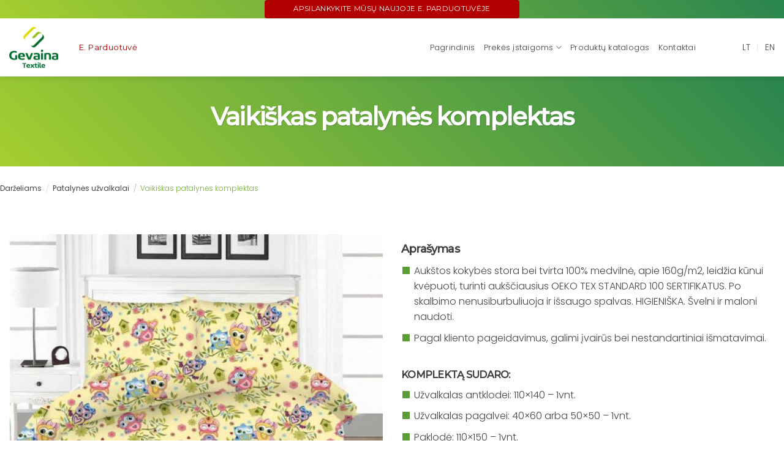

--- FILE ---
content_type: text/html; charset=UTF-8
request_url: https://www.gevaina.lt/darzeliams/patalynes-uzvalkalai/vaikiskas-patalynes-komplektas/
body_size: 17988
content:
<!DOCTYPE html> <!--[if IE 9 ]><html lang="lt-LT" class="ie9 loading-site no-js"> <![endif]--> <!--[if IE 8 ]><html lang="lt-LT" class="ie8 loading-site no-js"> <![endif]--> <!--[if (gte IE 9)|!(IE)]><!--><html lang="lt-LT" class="loading-site no-js"> <!--<![endif]--><head><meta charset="UTF-8" /><meta name="viewport" content="width=device-width, initial-scale=1.0, maximum-scale=1.0, user-scalable=no" /><link rel="profile" href="http://gmpg.org/xfn/11" /><link rel="pingback" href="https://www.gevaina.lt/xmlrpc.php" /><meta name='robots' content='index, follow, max-image-preview:large, max-snippet:-1, max-video-preview:-1' /><style>img:is([sizes="auto" i],[sizes^="auto," i]){contain-intrinsic-size:3000px 1500px}</style><title>Vaikiškas patalynės komplektas | Gevaina</title><link rel="stylesheet" href="https://www.gevaina.lt/wp-content/cache/min/1/25fd6c850c8c35456f9440a9b2fe55da.css" data-minify="1" /><link rel="canonical" href="https://www.gevaina.lt/darzeliams/patalynes-uzvalkalai/vaikiskas-patalynes-komplektas/" /><meta property="og:locale" content="lt_LT" /><meta property="og:type" content="article" /><meta property="og:title" content="Vaikiškas patalynės komplektas | Gevaina" /><meta property="og:description" content="Aukštos kokybės stora bei tvirta 100% medvilnė, apie 160g/m2, leidžia kūnui kvėpuoti, turinti aukščiausius OEKO TEX STANDARD 100 SERTIFIKATUS. Po skalbimo nenusiburbuliuoja ir išsaugo spalvas. HIGIENIŠKA. Švelni ir maloni naudoti.  Pagal kliento pageidavimus, galimi įvairūs bei nestandartiniai išmatavimai.  KOMPLEKTĄ SUDARO:   Užvalkalas antklodei: 110x140 - 1vnt.  Užvalkalas pagalvei: 40x60 arba 50x50 - 1vnt.  Paklodė: 110x150 - 1vnt." /><meta property="og:url" content="https://www.gevaina.lt/darzeliams/patalynes-uzvalkalai/vaikiskas-patalynes-komplektas/" /><meta property="og:site_name" content="Gevaina" /><meta property="article:publisher" content="https://www.facebook.com/gediminas.gevaina" /><meta property="article:modified_time" content="2024-10-30T08:41:48+00:00" /><meta property="og:image" content="https://www.gevaina.lt/wp-content/uploads/2019/07/Owls-Beige-real.jpg" /><meta property="og:image:width" content="1600" /><meta property="og:image:height" content="1600" /><meta property="og:image:type" content="image/jpeg" /><meta name="twitter:card" content="summary_large_image" /> <script type="application/ld+json" class="yoast-schema-graph">{"@context":"https://schema.org","@graph":[{"@type":"WebPage","@id":"https://www.gevaina.lt/darzeliams/patalynes-uzvalkalai/vaikiskas-patalynes-komplektas/","url":"https://www.gevaina.lt/darzeliams/patalynes-uzvalkalai/vaikiskas-patalynes-komplektas/","name":"Vaikiškas patalynės komplektas | Gevaina","isPartOf":{"@id":"https://www.gevaina.lt/en/#website"},"primaryImageOfPage":{"@id":"https://www.gevaina.lt/darzeliams/patalynes-uzvalkalai/vaikiskas-patalynes-komplektas/#primaryimage"},"image":{"@id":"https://www.gevaina.lt/darzeliams/patalynes-uzvalkalai/vaikiskas-patalynes-komplektas/#primaryimage"},"thumbnailUrl":"https://www.gevaina.lt/wp-content/uploads/2019/07/Owls-Beige-real.jpg","datePublished":"2019-07-22T10:33:51+00:00","dateModified":"2024-10-30T08:41:48+00:00","breadcrumb":{"@id":"https://www.gevaina.lt/darzeliams/patalynes-uzvalkalai/vaikiskas-patalynes-komplektas/#breadcrumb"},"inLanguage":"lt-LT","potentialAction":[{"@type":"ReadAction","target":["https://www.gevaina.lt/darzeliams/patalynes-uzvalkalai/vaikiskas-patalynes-komplektas/"]}]},{"@type":"ImageObject","inLanguage":"lt-LT","@id":"https://www.gevaina.lt/darzeliams/patalynes-uzvalkalai/vaikiskas-patalynes-komplektas/#primaryimage","url":"https://www.gevaina.lt/wp-content/uploads/2019/07/Owls-Beige-real.jpg","contentUrl":"https://www.gevaina.lt/wp-content/uploads/2019/07/Owls-Beige-real.jpg","width":1600,"height":1600},{"@type":"BreadcrumbList","@id":"https://www.gevaina.lt/darzeliams/patalynes-uzvalkalai/vaikiskas-patalynes-komplektas/#breadcrumb","itemListElement":[{"@type":"ListItem","position":1,"name":"Pagrindinis","item":"https://www.gevaina.lt/"},{"@type":"ListItem","position":2,"name":"E.Parduotuvė","item":"https://www.gevaina.lt/https-shop-gevaina-lt/"},{"@type":"ListItem","position":3,"name":"Vaikiškas patalynės komplektas"}]},{"@type":"WebSite","@id":"https://www.gevaina.lt/en/#website","url":"https://www.gevaina.lt/en/","name":"Gevaina","description":"","publisher":{"@id":"https://www.gevaina.lt/en/#organization"},"potentialAction":[{"@type":"SearchAction","target":{"@type":"EntryPoint","urlTemplate":"https://www.gevaina.lt/en/?s={search_term_string}"},"query-input":{"@type":"PropertyValueSpecification","valueRequired":true,"valueName":"search_term_string"}}],"inLanguage":"lt-LT"},{"@type":"Organization","@id":"https://www.gevaina.lt/en/#organization","name":"Gevaina","url":"https://www.gevaina.lt/en/","logo":{"@type":"ImageObject","inLanguage":"lt-LT","@id":"https://www.gevaina.lt/en/#/schema/logo/image/","url":"https://www.gevaina.lt/wp-content/uploads/2019/07/gevaina-naujas-logo-min.png","contentUrl":"https://www.gevaina.lt/wp-content/uploads/2019/07/gevaina-naujas-logo-min.png","width":188,"height":158,"caption":"Gevaina"},"image":{"@id":"https://www.gevaina.lt/en/#/schema/logo/image/"},"sameAs":["https://www.facebook.com/gediminas.gevaina"]}]}</script> <link rel='dns-prefetch' href='//fonts.googleapis.com' /><link rel="alternate" type="application/rss+xml" title="Gevaina &raquo; Įrašų RSS srautas" href="https://www.gevaina.lt/feed/" /><link rel="alternate" type="application/rss+xml" title="Gevaina &raquo; Komentarų RSS srautas" href="https://www.gevaina.lt/comments/feed/" /><style id='wp-emoji-styles-inline-css' type='text/css'>img.wp-smiley,img.emoji{display:inline!important;border:none!important;box-shadow:none!important;height:1em!important;width:1em!important;margin:0 0.07em!important;vertical-align:-0.1em!important;background:none!important;padding:0!important}</style><style id='safe-svg-svg-icon-style-inline-css' type='text/css'>.safe-svg-cover{text-align:center}.safe-svg-cover .safe-svg-inside{display:inline-block;max-width:100%}.safe-svg-cover svg{height:100%;max-height:100%;max-width:100%;width:100%}</style><style id='classic-theme-styles-inline-css' type='text/css'>
/*! This file is auto-generated */
.wp-block-button__link{color:#fff;background-color:#32373c;border-radius:9999px;box-shadow:none;text-decoration:none;padding:calc(.667em + 2px) calc(1.333em + 2px);font-size:1.125em}.wp-block-file__button{background:#32373c;color:#fff;text-decoration:none}</style><style id='global-styles-inline-css' type='text/css'>:root{--wp--preset--aspect-ratio--square:1;--wp--preset--aspect-ratio--4-3:4/3;--wp--preset--aspect-ratio--3-4:3/4;--wp--preset--aspect-ratio--3-2:3/2;--wp--preset--aspect-ratio--2-3:2/3;--wp--preset--aspect-ratio--16-9:16/9;--wp--preset--aspect-ratio--9-16:9/16;--wp--preset--color--black:#000;--wp--preset--color--cyan-bluish-gray:#abb8c3;--wp--preset--color--white:#fff;--wp--preset--color--pale-pink:#f78da7;--wp--preset--color--vivid-red:#cf2e2e;--wp--preset--color--luminous-vivid-orange:#ff6900;--wp--preset--color--luminous-vivid-amber:#fcb900;--wp--preset--color--light-green-cyan:#7bdcb5;--wp--preset--color--vivid-green-cyan:#00d084;--wp--preset--color--pale-cyan-blue:#8ed1fc;--wp--preset--color--vivid-cyan-blue:#0693e3;--wp--preset--color--vivid-purple:#9b51e0;--wp--preset--gradient--vivid-cyan-blue-to-vivid-purple:linear-gradient(135deg,rgba(6,147,227,1) 0%,rgb(155,81,224) 100%);--wp--preset--gradient--light-green-cyan-to-vivid-green-cyan:linear-gradient(135deg,rgb(122,220,180) 0%,rgb(0,208,130) 100%);--wp--preset--gradient--luminous-vivid-amber-to-luminous-vivid-orange:linear-gradient(135deg,rgba(252,185,0,1) 0%,rgba(255,105,0,1) 100%);--wp--preset--gradient--luminous-vivid-orange-to-vivid-red:linear-gradient(135deg,rgba(255,105,0,1) 0%,rgb(207,46,46) 100%);--wp--preset--gradient--very-light-gray-to-cyan-bluish-gray:linear-gradient(135deg,rgb(238,238,238) 0%,rgb(169,184,195) 100%);--wp--preset--gradient--cool-to-warm-spectrum:linear-gradient(135deg,rgb(74,234,220) 0%,rgb(151,120,209) 20%,rgb(207,42,186) 40%,rgb(238,44,130) 60%,rgb(251,105,98) 80%,rgb(254,248,76) 100%);--wp--preset--gradient--blush-light-purple:linear-gradient(135deg,rgb(255,206,236) 0%,rgb(152,150,240) 100%);--wp--preset--gradient--blush-bordeaux:linear-gradient(135deg,rgb(254,205,165) 0%,rgb(254,45,45) 50%,rgb(107,0,62) 100%);--wp--preset--gradient--luminous-dusk:linear-gradient(135deg,rgb(255,203,112) 0%,rgb(199,81,192) 50%,rgb(65,88,208) 100%);--wp--preset--gradient--pale-ocean:linear-gradient(135deg,rgb(255,245,203) 0%,rgb(182,227,212) 50%,rgb(51,167,181) 100%);--wp--preset--gradient--electric-grass:linear-gradient(135deg,rgb(202,248,128) 0%,rgb(113,206,126) 100%);--wp--preset--gradient--midnight:linear-gradient(135deg,rgb(2,3,129) 0%,rgb(40,116,252) 100%);--wp--preset--font-size--small:13px;--wp--preset--font-size--medium:20px;--wp--preset--font-size--large:36px;--wp--preset--font-size--x-large:42px;--wp--preset--spacing--20:.44rem;--wp--preset--spacing--30:.67rem;--wp--preset--spacing--40:1rem;--wp--preset--spacing--50:1.5rem;--wp--preset--spacing--60:2.25rem;--wp--preset--spacing--70:3.38rem;--wp--preset--spacing--80:5.06rem;--wp--preset--shadow--natural:6px 6px 9px rgba(0,0,0,.2);--wp--preset--shadow--deep:12px 12px 50px rgba(0,0,0,.4);--wp--preset--shadow--sharp:6px 6px 0 rgba(0,0,0,.2);--wp--preset--shadow--outlined:6px 6px 0 -3px rgba(255,255,255,1),6px 6px rgba(0,0,0,1);--wp--preset--shadow--crisp:6px 6px 0 rgba(0,0,0,1)}:where(.is-layout-flex){gap:.5em}:where(.is-layout-grid){gap:.5em}body .is-layout-flex{display:flex}.is-layout-flex{flex-wrap:wrap;align-items:center}.is-layout-flex>:is(*,div){margin:0}body .is-layout-grid{display:grid}.is-layout-grid>:is(*,div){margin:0}:where(.wp-block-columns.is-layout-flex){gap:2em}:where(.wp-block-columns.is-layout-grid){gap:2em}:where(.wp-block-post-template.is-layout-flex){gap:1.25em}:where(.wp-block-post-template.is-layout-grid){gap:1.25em}.has-black-color{color:var(--wp--preset--color--black)!important}.has-cyan-bluish-gray-color{color:var(--wp--preset--color--cyan-bluish-gray)!important}.has-white-color{color:var(--wp--preset--color--white)!important}.has-pale-pink-color{color:var(--wp--preset--color--pale-pink)!important}.has-vivid-red-color{color:var(--wp--preset--color--vivid-red)!important}.has-luminous-vivid-orange-color{color:var(--wp--preset--color--luminous-vivid-orange)!important}.has-luminous-vivid-amber-color{color:var(--wp--preset--color--luminous-vivid-amber)!important}.has-light-green-cyan-color{color:var(--wp--preset--color--light-green-cyan)!important}.has-vivid-green-cyan-color{color:var(--wp--preset--color--vivid-green-cyan)!important}.has-pale-cyan-blue-color{color:var(--wp--preset--color--pale-cyan-blue)!important}.has-vivid-cyan-blue-color{color:var(--wp--preset--color--vivid-cyan-blue)!important}.has-vivid-purple-color{color:var(--wp--preset--color--vivid-purple)!important}.has-black-background-color{background-color:var(--wp--preset--color--black)!important}.has-cyan-bluish-gray-background-color{background-color:var(--wp--preset--color--cyan-bluish-gray)!important}.has-white-background-color{background-color:var(--wp--preset--color--white)!important}.has-pale-pink-background-color{background-color:var(--wp--preset--color--pale-pink)!important}.has-vivid-red-background-color{background-color:var(--wp--preset--color--vivid-red)!important}.has-luminous-vivid-orange-background-color{background-color:var(--wp--preset--color--luminous-vivid-orange)!important}.has-luminous-vivid-amber-background-color{background-color:var(--wp--preset--color--luminous-vivid-amber)!important}.has-light-green-cyan-background-color{background-color:var(--wp--preset--color--light-green-cyan)!important}.has-vivid-green-cyan-background-color{background-color:var(--wp--preset--color--vivid-green-cyan)!important}.has-pale-cyan-blue-background-color{background-color:var(--wp--preset--color--pale-cyan-blue)!important}.has-vivid-cyan-blue-background-color{background-color:var(--wp--preset--color--vivid-cyan-blue)!important}.has-vivid-purple-background-color{background-color:var(--wp--preset--color--vivid-purple)!important}.has-black-border-color{border-color:var(--wp--preset--color--black)!important}.has-cyan-bluish-gray-border-color{border-color:var(--wp--preset--color--cyan-bluish-gray)!important}.has-white-border-color{border-color:var(--wp--preset--color--white)!important}.has-pale-pink-border-color{border-color:var(--wp--preset--color--pale-pink)!important}.has-vivid-red-border-color{border-color:var(--wp--preset--color--vivid-red)!important}.has-luminous-vivid-orange-border-color{border-color:var(--wp--preset--color--luminous-vivid-orange)!important}.has-luminous-vivid-amber-border-color{border-color:var(--wp--preset--color--luminous-vivid-amber)!important}.has-light-green-cyan-border-color{border-color:var(--wp--preset--color--light-green-cyan)!important}.has-vivid-green-cyan-border-color{border-color:var(--wp--preset--color--vivid-green-cyan)!important}.has-pale-cyan-blue-border-color{border-color:var(--wp--preset--color--pale-cyan-blue)!important}.has-vivid-cyan-blue-border-color{border-color:var(--wp--preset--color--vivid-cyan-blue)!important}.has-vivid-purple-border-color{border-color:var(--wp--preset--color--vivid-purple)!important}.has-vivid-cyan-blue-to-vivid-purple-gradient-background{background:var(--wp--preset--gradient--vivid-cyan-blue-to-vivid-purple)!important}.has-light-green-cyan-to-vivid-green-cyan-gradient-background{background:var(--wp--preset--gradient--light-green-cyan-to-vivid-green-cyan)!important}.has-luminous-vivid-amber-to-luminous-vivid-orange-gradient-background{background:var(--wp--preset--gradient--luminous-vivid-amber-to-luminous-vivid-orange)!important}.has-luminous-vivid-orange-to-vivid-red-gradient-background{background:var(--wp--preset--gradient--luminous-vivid-orange-to-vivid-red)!important}.has-very-light-gray-to-cyan-bluish-gray-gradient-background{background:var(--wp--preset--gradient--very-light-gray-to-cyan-bluish-gray)!important}.has-cool-to-warm-spectrum-gradient-background{background:var(--wp--preset--gradient--cool-to-warm-spectrum)!important}.has-blush-light-purple-gradient-background{background:var(--wp--preset--gradient--blush-light-purple)!important}.has-blush-bordeaux-gradient-background{background:var(--wp--preset--gradient--blush-bordeaux)!important}.has-luminous-dusk-gradient-background{background:var(--wp--preset--gradient--luminous-dusk)!important}.has-pale-ocean-gradient-background{background:var(--wp--preset--gradient--pale-ocean)!important}.has-electric-grass-gradient-background{background:var(--wp--preset--gradient--electric-grass)!important}.has-midnight-gradient-background{background:var(--wp--preset--gradient--midnight)!important}.has-small-font-size{font-size:var(--wp--preset--font-size--small)!important}.has-medium-font-size{font-size:var(--wp--preset--font-size--medium)!important}.has-large-font-size{font-size:var(--wp--preset--font-size--large)!important}.has-x-large-font-size{font-size:var(--wp--preset--font-size--x-large)!important}:where(.wp-block-post-template.is-layout-flex){gap:1.25em}:where(.wp-block-post-template.is-layout-grid){gap:1.25em}:where(.wp-block-columns.is-layout-flex){gap:2em}:where(.wp-block-columns.is-layout-grid){gap:2em}:root :where(.wp-block-pullquote){font-size:1.5em;line-height:1.6}</style><style id='woocommerce-inline-inline-css' type='text/css'>.woocommerce form .form-row .required{visibility:visible}</style><link rel='stylesheet' id='flatsome-googlefonts-css' href='//fonts.googleapis.com/css?family=Montserrat%3Aregular%2Cregular%2C500%7CPoppins%3Aregular%2C300%2C300&#038;ver=6.7.2' type='text/css' media='all' /> <script type="text/javascript" id="wc-single-product-js-extra">/* <![CDATA[ */ var wc_single_product_params = {"i18n_required_rating_text":"Pasirinkite \u012fvertinim\u0105","i18n_rating_options":["1 i\u0161 5 \u017evaig\u017edu\u010di\u0173","2 i\u0161 5 \u017evaig\u017edu\u010di\u0173","3 i\u0161 5 \u017evaig\u017edu\u010di\u0173","4 i\u0161 5 \u017evaig\u017edu\u010di\u0173","5 i\u0161 5 \u017evaig\u017edu\u010di\u0173"],"i18n_product_gallery_trigger_text":"View full-screen image gallery","review_rating_required":"yes","flexslider":{"rtl":false,"animation":"slide","smoothHeight":true,"directionNav":false,"controlNav":"thumbnails","slideshow":false,"animationSpeed":500,"animationLoop":false,"allowOneSlide":false},"zoom_enabled":"","zoom_options":[],"photoswipe_enabled":"","photoswipe_options":{"shareEl":false,"closeOnScroll":false,"history":false,"hideAnimationDuration":0,"showAnimationDuration":0},"flexslider_enabled":""}; /* ]]> */</script> <script type="text/javascript" id="woocommerce-js-extra">/* <![CDATA[ */ var woocommerce_params = {"ajax_url":"\/wp-admin\/admin-ajax.php","wc_ajax_url":"\/?wc-ajax=%%endpoint%%","i18n_password_show":"Rodyti slapta\u017eod\u012f","i18n_password_hide":"Sl\u0117pti slapta\u017eod\u012f"}; /* ]]> */</script> <link rel="https://api.w.org/" href="https://www.gevaina.lt/wp-json/" /><link rel="alternate" title="JSON" type="application/json" href="https://www.gevaina.lt/wp-json/wp/v2/product/295" /><link rel="EditURI" type="application/rsd+xml" title="RSD" href="https://www.gevaina.lt/xmlrpc.php?rsd" /><meta name="generator" content="WordPress 6.7.2" /><meta name="generator" content="WooCommerce 10.0.4" /><link rel='shortlink' href='https://www.gevaina.lt/?p=295' /><style type="text/css">.qtranxs_flag_lt{background-image:url(https://www.gevaina.lt/wp-content/plugins/qtranslate-xt-master/flags/lt.png);background-repeat:no-repeat}.qtranxs_flag_en{background-image:url(https://www.gevaina.lt/wp-content/plugins/qtranslate-xt-master/flags/gb.png);background-repeat:no-repeat}</style><link hreflang="lt" href="https://www.gevaina.lt/lt/darzeliams/patalynes-uzvalkalai/vaikiskas-patalynes-komplektas/" rel="alternate" /><link hreflang="en" href="https://www.gevaina.lt/en/darzeliams/patalynes-uzvalkalai/vaikiskas-patalynes-komplektas/" rel="alternate" /><link hreflang="x-default" href="https://www.gevaina.lt/darzeliams/patalynes-uzvalkalai/vaikiskas-patalynes-komplektas/" rel="alternate" /><meta name="generator" content="qTranslate-XT 3.6.1" /><style>.bg{opacity:0;transition:opacity 1s;-webkit-transition:opacity 1s}.bg-loaded{opacity:1}</style><!--[if IE]><link rel="stylesheet" type="text/css" href="https://www.gevaina.lt/wp-content/themes/taurusmedia/assets/css/ie-fallback.css"><script src="//cdnjs.cloudflare.com/ajax/libs/html5shiv/3.6.1/html5shiv.js"></script><script>var head = document.getElementsByTagName('head')[0],style = document.createElement('style');style.type = 'text/css';style.styleSheet.cssText = ':before,:after{content:none !important';head.appendChild(style);setTimeout(function(){head.removeChild(style);}, 0);</script><script src="https://www.gevaina.lt/wp-content/themes/taurusmedia/assets/libs/ie-flexibility.js"></script><![endif]--> <noscript><style>.woocommerce-product-gallery{opacity:1!important}</style></noscript><link rel="icon" href="https://www.gevaina.lt/wp-content/uploads/2019/07/favicon-min-1.png" sizes="32x32" /><link rel="icon" href="https://www.gevaina.lt/wp-content/uploads/2019/07/favicon-min-1.png" sizes="192x192" /><link rel="apple-touch-icon" href="https://www.gevaina.lt/wp-content/uploads/2019/07/favicon-min-1.png" /><meta name="msapplication-TileImage" content="https://www.gevaina.lt/wp-content/uploads/2019/07/favicon-min-1.png" /><style id="custom-css" type="text/css">:root{--primary-color:#62a136}.full-width .ubermenu-nav,.container,.row{max-width:1370px}.row.row-collapse{max-width:1340px}.row.row-small{max-width:1362.5px}.row.row-large{max-width:1400px}.header-main{height:95px}#logo img{max-height:95px}#logo{width:81px}#logo img{padding:14px 0}.header-bottom{min-height:55px}.header-top{min-height:30px}.has-transparent+.page-title:first-of-type,.has-transparent+#main>.page-title,.has-transparent+#main>div>.page-title,.has-transparent+#main .page-header-wrapper:first-of-type .page-title{padding-top:125px}.header.show-on-scroll,.stuck .header-main{height:98px!important}.stuck #logo img{max-height:98px!important}.header-bg-color,.header-wrapper{background-color:#fff}.header-bottom{background-color:#f1f1f1}.stuck .header-main .nav>li>a{line-height:50px}@media (max-width:549px){.header-main{height:70px}#logo img{max-height:70px}}.nav-dropdown-has-arrow li.has-dropdown:before{border-bottom-color:#fff}.nav .nav-dropdown{border-color:#fff}.nav-dropdown{border-radius:3px}.nav-dropdown{font-size:96%}.accordion-title.active,.has-icon-bg .icon .icon-inner,.logo a,.primary.is-underline,.primary.is-link,.badge-outline .badge-inner,.nav-outline>li.active>a,.nav-outline>li.active>a,.cart-icon strong,[data-color='primary'],.is-outline.primary{color:#62a136}[data-text-color="primary"]{color:#62a136!important}[data-text-bg="primary"]{background-color:#62a136}.scroll-to-bullets a,.featured-title,.label-new.menu-item>a:after,.nav-pagination>li>.current,.nav-pagination>li>span:hover,.nav-pagination>li>a:hover,.has-hover:hover .badge-outline .badge-inner,button[type="submit"],.button.wc-forward:not(.checkout):not(.checkout-button),.button.submit-button,.button.primary:not(.is-outline),.featured-table .title,.is-outline:hover,.has-icon:hover .icon-label,.nav-dropdown-bold .nav-column li>a:hover,.nav-dropdown.nav-dropdown-bold>li>a:hover,.nav-dropdown-bold.dark .nav-column li>a:hover,.nav-dropdown.nav-dropdown-bold.dark>li>a:hover,.is-outline:hover,.tagcloud a:hover,.grid-tools a,input[type='submit']:not(.is-form),.box-badge:hover .box-text,input.button.alt,.nav-box>li>a:hover,.nav-box>li.active>a,.nav-pills>li.active>a,.current-dropdown .cart-icon strong,.cart-icon:hover strong,.nav-line-bottom>li>a:before,.nav-line-grow>li>a:before,.nav-line>li>a:before,.banner,.header-top,.slider-nav-circle .flickity-prev-next-button:hover svg,.slider-nav-circle .flickity-prev-next-button:hover .arrow,.primary.is-outline:hover,.button.primary:not(.is-outline),input[type='submit'].primary,input[type='submit'].primary,input[type='reset'].button,input[type='button'].primary,.badge-inner{background-color:#62a136}.nav-vertical.nav-tabs>li.active>a,.scroll-to-bullets a.active,.nav-pagination>li>.current,.nav-pagination>li>span:hover,.nav-pagination>li>a:hover,.has-hover:hover .badge-outline .badge-inner,.accordion-title.active,.featured-table,.is-outline:hover,.tagcloud a:hover,blockquote,.has-border,.cart-icon strong:after,.cart-icon strong,.blockUI:before,.processing:before,.loading-spin,.slider-nav-circle .flickity-prev-next-button:hover svg,.slider-nav-circle .flickity-prev-next-button:hover .arrow,.primary.is-outline:hover{border-color:#62a136}.nav-tabs>li.active>a{border-top-color:#62a136}.widget_shopping_cart_content .blockUI.blockOverlay:before{border-left-color:#62a136}.woocommerce-checkout-review-order .blockUI.blockOverlay:before{border-left-color:#62a136}.slider .flickity-prev-next-button:hover svg,.slider .flickity-prev-next-button:hover .arrow{fill:#62a136}[data-icon-label]:after,.secondary.is-underline:hover,.secondary.is-outline:hover,.icon-label,.button.secondary:not(.is-outline),.button.alt:not(.is-outline),.badge-inner.on-sale,.button.checkout,.single_add_to_cart_button{background-color:#a5c353}[data-text-bg="secondary"]{background-color:#a5c353}.secondary.is-underline,.secondary.is-link,.secondary.is-outline,.stars a.active,.star-rating:before,.woocommerce-page .star-rating:before,.star-rating span:before,.color-secondary{color:#a5c353}[data-text-color="secondary"]{color:#a5c353!important}.secondary.is-outline:hover{border-color:#a5c353}body{font-size:100%}@media screen and (max-width:549px){body{font-size:100%}}body{font-family:"Poppins",sans-serif}body{font-weight:300}body{color:#454545}.nav>li>a{font-family:"Poppins",sans-serif}.nav>li>a{font-weight:300}h1,h2,h3,h4,h5,h6,.heading-font,.off-canvas-center .nav-sidebar.nav-vertical>li>a{font-family:"Montserrat",sans-serif}h1,h2,h3,h4,h5,h6,.heading-font,.banner h1,.banner h2{font-weight:0}h1,h2,h3,h4,h5,h6,.heading-font{color:#404040}.breadcrumbs{text-transform:none}button,.button{text-transform:none}.nav>li>a,.links>li>a{text-transform:none}.section-title span{text-transform:none}h3.widget-title,span.widget-title{text-transform:none}.alt-font{font-family:"Montserrat",sans-serif}.alt-font{font-weight:500!important}a{color:#454545}.is-divider{background-color:#a5c353}.shop-page-title.featured-title .title-overlay{background-color:rgba(255,255,255,0)}.shop-page-title.featured-title .title-bg{background-image:url(https://www.gevaina.lt/wp-content/uploads/2019/07/pagrindine-min.jpg)}input[type='submit'],input[type="button"],button:not(.icon),.button:not(.icon){border-radius:4px!important}@media screen and (min-width:550px){.products .box-vertical .box-image{min-width:375px!important;width:375px!important}}.footer-1{background-color:#fff}.footer-2{background-color:#777}.absolute-footer,html{background-color:#fff}.label-new.menu-item>a:after{content:"Naujas"}.label-hot.menu-item>a:after{content:"Pop"}.label-sale.menu-item>a:after{content:"Akcija"}.label-popular.menu-item>a:after{content:"Populiaru"}</style><noscript><style id="rocket-lazyload-nojs-css">.rll-youtube-player,[data-lazy-src]{display:none!important}</style></noscript></head><body class="product-template-default single single-product postid-295 theme-taurusmedia woocommerce woocommerce-page woocommerce-no-js header-shadow lightbox nav-dropdown-has-arrow has-lightbox catalog-mode no-prices"><a class="skip-link screen-reader-text" href="#main">Skip to content</a><div id="wrapper"><header id="header" class="header has-sticky sticky-jump"><div class="header-wrapper"><div id="top-bar" class="header-top hide-for-sticky nav-dark flex-has-center"><div class="flex-row container"><div class="flex-col hide-for-medium flex-left"><ul class="nav nav-left medium-nav-center nav-small  nav-divided"></ul></div><div class="flex-col hide-for-medium flex-center"><ul class="nav nav-center nav-small  nav-divided"><li class="html header-button-1"><div class="header-button"> <a rel="noopener noreferrer" href="https://shop.gevaina.lt/" target="_blank" class="button alert"  style="border-radius:99px;"> <span>APSILANKYKITE MŪSŲ NAUJOJE E. PARDUOTUVĖJE</span> </a></div></li></ul></div><div class="flex-col hide-for-medium flex-right"><ul class="nav top-bar-nav nav-right nav-small  nav-divided"></ul></div><div class="flex-col show-for-medium flex-grow"><ul class="nav nav-center nav-small mobile-nav  nav-divided"><li class="html header-button-1"><div class="header-button"> <a rel="noopener noreferrer" href="https://shop.gevaina.lt/" target="_blank" class="button alert"  style="border-radius:99px;"> <span>APSILANKYKITE MŪSŲ NAUJOJE E. PARDUOTUVĖJE</span> </a></div></li></ul></div></div></div><div id="masthead" class="header-main "><div class="header-inner flex-row container logo-left" role="navigation"><div id="logo" class="flex-col logo"> <a href="https://www.gevaina.lt/" title="Gevaina" rel="home"> <img width="81" height="95" src="https://www.gevaina.lt/wp-content/uploads/2019/07/gevaina-naujas-logo-min.png" class="header_logo header-logo" alt="Gevaina"/><img  width="81" height="95" src="https://www.gevaina.lt/wp-content/uploads/2019/07/gevaina-naujas-logo-min.png" class="header-logo-dark" alt="Gevaina"/></a></div><div class="flex-col show-for-medium flex-left"><ul class="mobile-nav nav nav-left "><li class="html header-button-2"><div class="header-button"> <a href="https://shop.gevaina.lt/" class="button alert is-link"  style="border-radius:99px;"> <span>E. Parduotuvė</span> </a></div></li></ul></div><div class="flex-col hide-for-medium flex-left
flex-grow"><ul class="header-nav header-nav-main nav nav-left  nav-uppercase" ><li class="html header-button-2"><div class="header-button"> <a href="https://shop.gevaina.lt/" class="button alert is-link"  style="border-radius:99px;"> <span>E. Parduotuvė</span> </a></div></li></ul></div><div class="flex-col hide-for-medium flex-right"><ul class="header-nav header-nav-main nav nav-right  nav-uppercase"><li id="menu-item-150" class="menu-item menu-item-type-post_type menu-item-object-page menu-item-home  menu-item-150"><a href="https://www.gevaina.lt/" class="nav-top-link">Pagrindinis</a></li><li id="menu-item-151" class="menu-item menu-item-type-post_type menu-item-object-page menu-item-has-children  menu-item-151 has-dropdown"><a href="https://www.gevaina.lt/parduotuve/" class="nav-top-link">Prekės įstaigoms<i class="icon-angle-down" ></i></a><ul class='nav-dropdown nav-dropdown-default'><li id="menu-item-356" class="menu-item menu-item-type-taxonomy menu-item-object-product_cat  menu-item-356"><a href="https://www.gevaina.lt/viesbuciams/">Viešbučiams</a></li><li id="menu-item-358" class="menu-item menu-item-type-taxonomy menu-item-object-product_cat current-product-ancestor current-menu-parent current-product-parent active  menu-item-358"><a href="https://www.gevaina.lt/darzeliams/">Darželiams</a></li><li id="menu-item-357" class="menu-item menu-item-type-taxonomy menu-item-object-product_cat  menu-item-357"><a href="https://www.gevaina.lt/medicinos-istaigoms/">Medicinos įstaigoms</a></li></ul></li><li id="menu-item-597" class="menu-item menu-item-type-post_type menu-item-object-page  menu-item-597"><a href="https://www.gevaina.lt/produktu-katalogas/" class="nav-top-link">Produktų katalogas</a></li><li id="menu-item-149" class="menu-item menu-item-type-post_type menu-item-object-page  menu-item-149"><a href="https://www.gevaina.lt/kontaktai/" class="nav-top-link">Kontaktai</a></li><li class="html custom html_top_right_text"><div class="widget qtranxs_widget"><ul class="language-chooser language-chooser-text qtranxs_language_chooser" id="qtranslate--1-chooser"><li class="lang-lt active"><a href="https://www.gevaina.lt/lt/darzeliams/patalynes-uzvalkalai/vaikiskas-patalynes-komplektas/" hreflang="lt" title="LT (lt)" class="qtranxs_text qtranxs_text_lt"><span>LT</span></a></li><li class="lang-en"><a href="https://www.gevaina.lt/en/darzeliams/patalynes-uzvalkalai/vaikiskas-patalynes-komplektas/" hreflang="en" title="EN (en)" class="qtranxs_text qtranxs_text_en"><span>EN</span></a></li></ul><div class="qtranxs_widget_end"></div></div></li></ul></div><div class="flex-col show-for-medium flex-right"><ul class="mobile-nav nav nav-right "><li class="nav-icon has-icon"> <a href="#" data-open="#main-menu" data-pos="center" data-bg="main-menu-overlay" data-color="" class="is-small" aria-controls="main-menu" aria-expanded="false"> <i class="icon-menu" ></i> </a></li></ul></div></div></div><div class="header-bg-container fill"><div class="header-bg-image fill"></div><div class="header-bg-color fill"></div></div></div></header><div class="shop-page-title product-page-title dark  featured-title page-title "><div class="page-title-inner flex-row container medium-flex-wrap flex-has-center"><div class="flex-col flex-center text-center"><h1 class="product-title product_title entry-title">Vaikiškas patalynės komplektas</h1></div><div class="flex-col flex-right nav-right text-right medium-text-center"></div></div></div><div class="row breadcrumbs"><div class="breadcrumbs"><div class="is-small"><nav class="woocommerce-breadcrumb breadcrumbs"><a href="https://www.gevaina.lt/darzeliams/">Darželiams</a> <span class="divider">&#47;</span> <a href="https://www.gevaina.lt/patalynes-uzvalkalai/">Patalynės užvalkalai</a></nav></div> <span class="divider">/ </span><div class="breadcrumb_last">Vaikiškas patalynės komplektas</div></div></div><main id="main" class=""><div class="shop-container"><div class="container"><div class="woocommerce-notices-wrapper"></div></div><div id="product-295" class="product type-product post-295 status-publish first instock product_cat-darzeliams product_cat-patalynes-uzvalkalai has-post-thumbnail shipping-taxable product-type-simple"><div class="product-container"><div class="product-main"><div class="row content-row mb-0"><div class="product-gallery large-6 col"><div class="product-images relative mb-half has-hover woocommerce-product-gallery woocommerce-product-gallery--with-images woocommerce-product-gallery--columns-4 images" data-columns="4"><div class="badge-container is-larger absolute left top z-1"></div><div class="image-tools absolute top show-on-hover right z-3"></div><figure class="woocommerce-product-gallery__wrapper product-gallery-slider slider slider-nav-small mb-half"
data-flickity-options='{
"cellAlign": "center",
"wrapAround": true,
"autoPlay": false,
"prevNextButtons":false,
"adaptiveHeight": true,
"imagesLoaded": true,
"lazyLoad": 1,
"dragThreshold" : 15,
"pageDots": false,
"rightToLeft": false       }'><div data-thumb="https://www.gevaina.lt/wp-content/uploads/2019/07/Owls-Beige-real-100x100.jpg" class="woocommerce-product-gallery__image slide first"><a href="https://www.gevaina.lt/wp-content/uploads/2019/07/Owls-Beige-real.jpg"><img width="500" height="500" src="https://www.gevaina.lt/wp-content/uploads/2019/07/Owls-Beige-real-500x500.jpg" class="wp-post-image skip-lazy" alt="" title="Owls Beige real" data-caption="" data-src="https://www.gevaina.lt/wp-content/uploads/2019/07/Owls-Beige-real.jpg" data-large_image="https://www.gevaina.lt/wp-content/uploads/2019/07/Owls-Beige-real.jpg" data-large_image_width="1600" data-large_image_height="1600" decoding="async" fetchpriority="high" srcset="https://www.gevaina.lt/wp-content/uploads/2019/07/Owls-Beige-real-500x500.jpg 500w, https://www.gevaina.lt/wp-content/uploads/2019/07/Owls-Beige-real-100x100.jpg 100w, https://www.gevaina.lt/wp-content/uploads/2019/07/Owls-Beige-real-300x300.jpg 300w, https://www.gevaina.lt/wp-content/uploads/2019/07/Owls-Beige-real-1024x1024.jpg 1024w, https://www.gevaina.lt/wp-content/uploads/2019/07/Owls-Beige-real-150x150.jpg 150w, https://www.gevaina.lt/wp-content/uploads/2019/07/Owls-Beige-real-768x768.jpg 768w, https://www.gevaina.lt/wp-content/uploads/2019/07/Owls-Beige-real-1536x1536.jpg 1536w, https://www.gevaina.lt/wp-content/uploads/2019/07/Owls-Beige-real.jpg 1600w" sizes="(max-width: 500px) 100vw, 500px" /></a></div><div data-thumb="https://www.gevaina.lt/wp-content/uploads/2019/07/owls-beige-1-100x100.png" class="woocommerce-product-gallery__image slide"><a href="https://www.gevaina.lt/wp-content/uploads/2019/07/owls-beige-1.png"><img width="500" height="500" src="https://www.gevaina.lt/wp-content/uploads/2019/07/owls-beige-1-500x500.png" class="skip-lazy" alt="" title="owls beige" data-caption="" data-src="https://www.gevaina.lt/wp-content/uploads/2019/07/owls-beige-1.png" data-large_image="https://www.gevaina.lt/wp-content/uploads/2019/07/owls-beige-1.png" data-large_image_width="1280" data-large_image_height="1280" decoding="async" srcset="https://www.gevaina.lt/wp-content/uploads/2019/07/owls-beige-1-500x500.png 500w, https://www.gevaina.lt/wp-content/uploads/2019/07/owls-beige-1-100x100.png 100w, https://www.gevaina.lt/wp-content/uploads/2019/07/owls-beige-1-300x300.png 300w, https://www.gevaina.lt/wp-content/uploads/2019/07/owls-beige-1-1024x1024.png 1024w, https://www.gevaina.lt/wp-content/uploads/2019/07/owls-beige-1-150x150.png 150w, https://www.gevaina.lt/wp-content/uploads/2019/07/owls-beige-1-768x768.png 768w, https://www.gevaina.lt/wp-content/uploads/2019/07/owls-beige-1.png 1280w" sizes="(max-width: 500px) 100vw, 500px" /></a></div><div data-thumb="https://www.gevaina.lt/wp-content/uploads/2019/07/Bear-yellow-100x100.png" class="woocommerce-product-gallery__image slide"><a href="https://www.gevaina.lt/wp-content/uploads/2019/07/Bear-yellow.png"><img width="500" height="500" src="https://www.gevaina.lt/wp-content/uploads/2019/07/Bear-yellow-500x500.png" class="skip-lazy" alt="" title="Bear yellow" data-caption="" data-src="https://www.gevaina.lt/wp-content/uploads/2019/07/Bear-yellow.png" data-large_image="https://www.gevaina.lt/wp-content/uploads/2019/07/Bear-yellow.png" data-large_image_width="1280" data-large_image_height="1280" decoding="async" srcset="https://www.gevaina.lt/wp-content/uploads/2019/07/Bear-yellow-500x500.png 500w, https://www.gevaina.lt/wp-content/uploads/2019/07/Bear-yellow-100x100.png 100w, https://www.gevaina.lt/wp-content/uploads/2019/07/Bear-yellow-300x300.png 300w, https://www.gevaina.lt/wp-content/uploads/2019/07/Bear-yellow-1024x1024.png 1024w, https://www.gevaina.lt/wp-content/uploads/2019/07/Bear-yellow-150x150.png 150w, https://www.gevaina.lt/wp-content/uploads/2019/07/Bear-yellow-768x768.png 768w, https://www.gevaina.lt/wp-content/uploads/2019/07/Bear-yellow.png 1280w" sizes="(max-width: 500px) 100vw, 500px" /></a></div><div data-thumb="https://www.gevaina.lt/wp-content/uploads/2019/07/bear-green-100x100.png" class="woocommerce-product-gallery__image slide"><a href="https://www.gevaina.lt/wp-content/uploads/2019/07/bear-green.png"><img width="500" height="500" src="https://www.gevaina.lt/wp-content/uploads/2019/07/bear-green-500x500.png" class="skip-lazy" alt="" title="bear green" data-caption="" data-src="https://www.gevaina.lt/wp-content/uploads/2019/07/bear-green.png" data-large_image="https://www.gevaina.lt/wp-content/uploads/2019/07/bear-green.png" data-large_image_width="1280" data-large_image_height="1280" decoding="async" loading="lazy" srcset="https://www.gevaina.lt/wp-content/uploads/2019/07/bear-green-500x500.png 500w, https://www.gevaina.lt/wp-content/uploads/2019/07/bear-green-100x100.png 100w, https://www.gevaina.lt/wp-content/uploads/2019/07/bear-green-300x300.png 300w, https://www.gevaina.lt/wp-content/uploads/2019/07/bear-green-1024x1024.png 1024w, https://www.gevaina.lt/wp-content/uploads/2019/07/bear-green-150x150.png 150w, https://www.gevaina.lt/wp-content/uploads/2019/07/bear-green-768x768.png 768w, https://www.gevaina.lt/wp-content/uploads/2019/07/bear-green.png 1280w" sizes="auto, (max-width: 500px) 100vw, 500px" /></a></div><div data-thumb="https://www.gevaina.lt/wp-content/uploads/2019/07/geltonos-boruzes-1-100x100.jpg" class="woocommerce-product-gallery__image slide"><a href="https://www.gevaina.lt/wp-content/uploads/2019/07/geltonos-boruzes-1.jpg"><img width="500" height="422" src="https://www.gevaina.lt/wp-content/uploads/2019/07/geltonos-boruzes-1-500x422.jpg" class="skip-lazy" alt="" title="geltonos boruzes" data-caption="" data-src="https://www.gevaina.lt/wp-content/uploads/2019/07/geltonos-boruzes-1.jpg" data-large_image="https://www.gevaina.lt/wp-content/uploads/2019/07/geltonos-boruzes-1.jpg" data-large_image_width="1211" data-large_image_height="1023" decoding="async" loading="lazy" srcset="https://www.gevaina.lt/wp-content/uploads/2019/07/geltonos-boruzes-1-500x422.jpg 500w, https://www.gevaina.lt/wp-content/uploads/2019/07/geltonos-boruzes-1-300x253.jpg 300w, https://www.gevaina.lt/wp-content/uploads/2019/07/geltonos-boruzes-1-1024x865.jpg 1024w, https://www.gevaina.lt/wp-content/uploads/2019/07/geltonos-boruzes-1-768x649.jpg 768w, https://www.gevaina.lt/wp-content/uploads/2019/07/geltonos-boruzes-1.jpg 1211w" sizes="auto, (max-width: 500px) 100vw, 500px" /></a></div><div data-thumb="https://www.gevaina.lt/wp-content/uploads/2019/07/Green-Borag-1-100x100.jpg" class="woocommerce-product-gallery__image slide"><a href="https://www.gevaina.lt/wp-content/uploads/2019/07/Green-Borag-1.jpg"><img width="500" height="481" src="https://www.gevaina.lt/wp-content/uploads/2019/07/Green-Borag-1-500x481.jpg" class="skip-lazy" alt="" title="Green Borag" data-caption="" data-src="https://www.gevaina.lt/wp-content/uploads/2019/07/Green-Borag-1.jpg" data-large_image="https://www.gevaina.lt/wp-content/uploads/2019/07/Green-Borag-1.jpg" data-large_image_width="901" data-large_image_height="867" decoding="async" loading="lazy" srcset="https://www.gevaina.lt/wp-content/uploads/2019/07/Green-Borag-1-500x481.jpg 500w, https://www.gevaina.lt/wp-content/uploads/2019/07/Green-Borag-1-300x289.jpg 300w, https://www.gevaina.lt/wp-content/uploads/2019/07/Green-Borag-1-768x739.jpg 768w, https://www.gevaina.lt/wp-content/uploads/2019/07/Green-Borag-1.jpg 901w" sizes="auto, (max-width: 500px) 100vw, 500px" /></a></div></figure><div class="image-tools absolute bottom left z-3"> <a href="#product-zoom" class="zoom-button button is-outline circle icon tooltip hide-for-small" title="Priartinti"> <i class="icon-expand" ></i> </a></div></div><div class="product-thumbnails thumbnails slider row row-small row-slider slider-nav-small small-columns-3"
data-flickity-options='{
"cellAlign": "left",
"wrapAround": false,
"autoPlay": false,
"prevNextButtons": true,
"asNavFor": ".product-gallery-slider",
"percentPosition": true,
"imagesLoaded": true,
"pageDots": false,
"rightToLeft": false,
"contain": true
}'
><div class="col is-nav-selected first"> <a> <img src="https://www.gevaina.lt/wp-content/uploads/2019/07/Owls-Beige-real-375x225.jpg" alt="" width="375" height="225" class="attachment-woocommerce_thumbnail" /> </a></div><div class="col"><a><img src="https://www.gevaina.lt/wp-content/uploads/2019/07/owls-beige-1-375x225.png" alt="" width="375" height="225"  class="attachment-woocommerce_thumbnail" /></a></div><div class="col"><a><img src="https://www.gevaina.lt/wp-content/uploads/2019/07/Bear-yellow-375x225.png" alt="" width="375" height="225"  class="attachment-woocommerce_thumbnail" /></a></div><div class="col"><a><img src="https://www.gevaina.lt/wp-content/uploads/2019/07/bear-green-375x225.png" alt="" width="375" height="225"  class="attachment-woocommerce_thumbnail" /></a></div><div class="col"><a><img src="https://www.gevaina.lt/wp-content/uploads/2019/07/geltonos-boruzes-1-375x225.jpg" alt="" width="375" height="225"  class="attachment-woocommerce_thumbnail" /></a></div><div class="col"><a><img src="https://www.gevaina.lt/wp-content/uploads/2019/07/Green-Borag-1-375x225.jpg" alt="" width="375" height="225"  class="attachment-woocommerce_thumbnail" /></a></div></div></div><div class="product-info summary col-fit col entry-summary product-summary text-left"><div class="product-short-description"><h4>Aprašymas</h4><ul><li>Aukštos kokybės stora bei tvirta 100% medvilnė, apie 160g/m2, leidžia kūnui kvėpuoti, turinti aukščiausius OEKO TEX STANDARD 100 SERTIFIKATUS. Po skalbimo nenusiburbuliuoja ir išsaugo spalvas. HIGIENIŠKA. Švelni ir maloni naudoti.</li><li>Pagal kliento pageidavimus, galimi įvairūs bei nestandartiniai išmatavimai.</li></ul><h5>KOMPLEKTĄ SUDARO:</h5><ul><li>Užvalkalas antklodei: 110&#215;140 &#8211; 1vnt.</li><li>Užvalkalas pagalvei: 40&#215;60 arba 50&#215;50 &#8211; 1vnt.</li><li>Paklodė: 110&#215;150 &#8211; 1vnt.</li></ul></div><style>.woocommerce-variation-availability{display:none!important}</style></div><div id="product-sidebar" class="mfp-hide"><div class="sidebar-inner"></div></div></div></div><div class="product-footer"><div class="container"><div class="related related-products-wrapper has-shadow row-box-shadow-1 row-box-shadow-2-hover"><h2 class="product-section-title product-section-title-related text-center"> Panašūs produktai</h2><div class="row large-columns-5 medium-columns-3 small-columns-2 row-small slider row-slider slider-nav-reveal slider-nav-push"  data-flickity-options='{"imagesLoaded": true, "groupCells": "100%", "dragThreshold" : 5, "cellAlign": "left","wrapAround": true,"prevNextButtons": true,"percentPosition": true,"pageDots": false, "rightToLeft": false, "autoPlay" : false}'><div class="product-small col has-hover product type-product post-263 status-publish instock product_cat-apsauginiai-gaminiai product_cat-darzeliams has-post-thumbnail shipping-taxable product-type-simple"><div class="col-inner"><div class="badge-container absolute left top z-1"></div><div class="product-small box "><div class="box-image"><div class="image-none"> <a href="https://www.gevaina.lt/darzeliams/apsauginiai-gaminiai/neperslampama-paklode-su-guma/"> <img width="375" height="225" src="https://www.gevaina.lt/wp-content/uploads/2019/07/NEPERSLAMPAMA-PAKLODE-1-375x225.jpg" class="attachment-woocommerce_thumbnail size-woocommerce_thumbnail" alt="Neperšlampama paklodė su guma" decoding="async" loading="lazy" /> </a></div><div class="image-tools is-small top right show-on-hover"></div><div class="image-tools is-small hide-for-small bottom left show-on-hover"></div><div class="image-tools grid-tools text-center hide-for-small bottom hover-slide-in show-on-hover"></div></div><div class="box-text box-text-products text-center grid-style-2"><div class="title-wrapper"><p class="name product-title"><a href="https://www.gevaina.lt/darzeliams/apsauginiai-gaminiai/neperslampama-paklode-su-guma/">Neperšlampama paklodė su guma</a></p></div><div class="price-wrapper"></div></div></div></div></div><div class="product-small col has-hover product type-product post-271 status-publish instock product_cat-ciuziniai-darzeliams product_cat-ciuziniai-medicinos-istaigoms product_cat-darzeliams product_cat-medicinos-istaigoms has-post-thumbnail shipping-taxable product-type-simple"><div class="col-inner"><div class="badge-container absolute left top z-1"></div><div class="product-small box "><div class="box-image"><div class="image-none"> <a href="https://www.gevaina.lt/darzeliams/ciuziniai-darzeliams/medvilninis-ciuzinys/"> <img width="375" height="225" src="https://www.gevaina.lt/wp-content/uploads/2019/07/vatiniai-2-375x225.jpg" class="attachment-woocommerce_thumbnail size-woocommerce_thumbnail" alt="Medvilninis (vatinis) čiužinys" decoding="async" loading="lazy" /> </a></div><div class="image-tools is-small top right show-on-hover"></div><div class="image-tools is-small hide-for-small bottom left show-on-hover"></div><div class="image-tools grid-tools text-center hide-for-small bottom hover-slide-in show-on-hover"></div></div><div class="box-text box-text-products text-center grid-style-2"><div class="title-wrapper"><p class="name product-title"><a href="https://www.gevaina.lt/darzeliams/ciuziniai-darzeliams/medvilninis-ciuzinys/">Medvilninis (vatinis) čiužinys</a></p></div><div class="price-wrapper"></div></div></div></div></div><div class="product-small col has-hover product type-product post-173 status-publish last instock product_cat-darzeliams product_cat-pagalves product_cat-pagalves-viesbuciams product_cat-viesbuciams has-post-thumbnail shipping-taxable product-type-simple"><div class="col-inner"><div class="badge-container absolute left top z-1"></div><div class="product-small box "><div class="box-image"><div class="image-none"> <a href="https://www.gevaina.lt/viesbuciams/pagalves-viesbuciams/dygsniuota-marginta-pagalve/"> <img width="375" height="225" src="https://www.gevaina.lt/wp-content/uploads/2019/07/dygsniuotos-margintos-2-375x225.jpg" class="attachment-woocommerce_thumbnail size-woocommerce_thumbnail" alt="Dygsniuota marginta pagalvė" decoding="async" loading="lazy" /> </a></div><div class="image-tools is-small top right show-on-hover"></div><div class="image-tools is-small hide-for-small bottom left show-on-hover"></div><div class="image-tools grid-tools text-center hide-for-small bottom hover-slide-in show-on-hover"></div></div><div class="box-text box-text-products text-center grid-style-2"><div class="title-wrapper"><p class="name product-title"><a href="https://www.gevaina.lt/viesbuciams/pagalves-viesbuciams/dygsniuota-marginta-pagalve/">Dygsniuota marginta pagalvė</a></p></div><div class="price-wrapper"></div></div></div></div></div><div class="product-small col has-hover product type-product post-164 status-publish first instock product_cat-darzeliams product_cat-medicinos-istaigoms product_cat-pagalves-medicinos-istaigoms product_cat-pagalves product_cat-pagalves-viesbuciams product_cat-viesbuciams has-post-thumbnail shipping-taxable product-type-simple"><div class="col-inner"><div class="badge-container absolute left top z-1"></div><div class="product-small box "><div class="box-image"><div class="image-none"> <a href="https://www.gevaina.lt/viesbuciams/pagalves-viesbuciams/dygsniuota-mikrofibra-pagalve/"> <img width="375" height="225" src="https://www.gevaina.lt/wp-content/uploads/2019/07/Mikrofibra-pagalve-gevaina-produkcija-375x225.jpg" class="attachment-woocommerce_thumbnail size-woocommerce_thumbnail" alt="Dygsniuota mikrofibra pagalvė" decoding="async" loading="lazy" /> </a></div><div class="image-tools is-small top right show-on-hover"></div><div class="image-tools is-small hide-for-small bottom left show-on-hover"></div><div class="image-tools grid-tools text-center hide-for-small bottom hover-slide-in show-on-hover"></div></div><div class="box-text box-text-products text-center grid-style-2"><div class="title-wrapper"><p class="name product-title"><a href="https://www.gevaina.lt/viesbuciams/pagalves-viesbuciams/dygsniuota-mikrofibra-pagalve/">Dygsniuota mikrofibra pagalvė</a></p></div><div class="price-wrapper"></div></div></div></div></div><div class="product-small col has-hover product type-product post-290 status-publish instock product_cat-antklodes product_cat-darzeliams has-post-thumbnail shipping-taxable product-type-simple"><div class="col-inner"><div class="badge-container absolute left top z-1"></div><div class="product-small box "><div class="box-image"><div class="image-none"> <a href="https://www.gevaina.lt/darzeliams/antklodes/dygsniuota-medvilnine-antklode/"> <img width="375" height="225" src="https://www.gevaina.lt/wp-content/uploads/2019/07/dygsniuota-medvilnine-antklode-3-375x225.jpg" class="attachment-woocommerce_thumbnail size-woocommerce_thumbnail" alt="Dygsniuota medvilninė antklodė" decoding="async" loading="lazy" /> </a></div><div class="image-tools is-small top right show-on-hover"></div><div class="image-tools is-small hide-for-small bottom left show-on-hover"></div><div class="image-tools grid-tools text-center hide-for-small bottom hover-slide-in show-on-hover"></div></div><div class="box-text box-text-products text-center grid-style-2"><div class="title-wrapper"><p class="name product-title"><a href="https://www.gevaina.lt/darzeliams/antklodes/dygsniuota-medvilnine-antklode/">Dygsniuota medvilninė antklodė</a></p></div><div class="price-wrapper"></div></div></div></div></div><div class="product-small col has-hover product type-product post-266 status-publish instock product_cat-ciuziniai-darzeliams product_cat-darzeliams has-post-thumbnail shipping-taxable product-type-simple"><div class="col-inner"><div class="badge-container absolute left top z-1"></div><div class="product-small box "><div class="box-image"><div class="image-none"> <a href="https://www.gevaina.lt/darzeliams/ciuziniai-darzeliams/poroloninis-ciuzinys-su-vatino-sluoksniais/"> <img width="375" height="225" src="https://www.gevaina.lt/wp-content/uploads/2019/07/poroloniniai-su-vatinu-2-375x225.jpg" class="attachment-woocommerce_thumbnail size-woocommerce_thumbnail" alt="Poroloninis čiužinys su vatino sluoksniais" decoding="async" loading="lazy" /> </a></div><div class="image-tools is-small top right show-on-hover"></div><div class="image-tools is-small hide-for-small bottom left show-on-hover"></div><div class="image-tools grid-tools text-center hide-for-small bottom hover-slide-in show-on-hover"></div></div><div class="box-text box-text-products text-center grid-style-2"><div class="title-wrapper"><p class="name product-title"><a href="https://www.gevaina.lt/darzeliams/ciuziniai-darzeliams/poroloninis-ciuzinys-su-vatino-sluoksniais/">Poroloninis čiužinys su vatino sluoksniais</a></p></div><div class="price-wrapper"></div></div></div></div></div><div class="product-small col has-hover product type-product post-280 status-publish last instock product_cat-ciuziniai-darzeliams product_cat-darzeliams has-post-thumbnail shipping-taxable product-type-simple"><div class="col-inner"><div class="badge-container absolute left top z-1"></div><div class="product-small box "><div class="box-image"><div class="image-none"> <a href="https://www.gevaina.lt/darzeliams/ciuziniai-darzeliams/poroloninis-ciuzinys/"> <img width="356" height="225" src="https://www.gevaina.lt/wp-content/uploads/2019/07/poroloniniai-3-356x225.jpg" class="attachment-woocommerce_thumbnail size-woocommerce_thumbnail" alt="Poroloninis čiužinys" decoding="async" loading="lazy" /> </a></div><div class="image-tools is-small top right show-on-hover"></div><div class="image-tools is-small hide-for-small bottom left show-on-hover"></div><div class="image-tools grid-tools text-center hide-for-small bottom hover-slide-in show-on-hover"></div></div><div class="box-text box-text-products text-center grid-style-2"><div class="title-wrapper"><p class="name product-title"><a href="https://www.gevaina.lt/darzeliams/ciuziniai-darzeliams/poroloninis-ciuzinys/">Poroloninis čiužinys</a></p></div><div class="price-wrapper"></div></div></div></div></div><div class="product-small col has-hover product type-product post-175 status-publish first instock product_cat-darzeliams product_cat-pagalves product_cat-pagalves-viesbuciams product_cat-viesbuciams has-post-thumbnail shipping-taxable product-type-simple"><div class="col-inner"><div class="badge-container absolute left top z-1"></div><div class="product-small box "><div class="box-image"><div class="image-none"> <a href="https://www.gevaina.lt/viesbuciams/pagalves-viesbuciams/nedygsniuota-marginta-pagalve/"> <img width="375" height="225" src="https://www.gevaina.lt/wp-content/uploads/2019/07/nedygsniuota-marginta-pagalve-gevaina-eksportas-375x225.jpg" class="attachment-woocommerce_thumbnail size-woocommerce_thumbnail" alt="Nedygsniuota marginta pagalvė" decoding="async" loading="lazy" /> </a></div><div class="image-tools is-small top right show-on-hover"></div><div class="image-tools is-small hide-for-small bottom left show-on-hover"></div><div class="image-tools grid-tools text-center hide-for-small bottom hover-slide-in show-on-hover"></div></div><div class="box-text box-text-products text-center grid-style-2"><div class="title-wrapper"><p class="name product-title"><a href="https://www.gevaina.lt/viesbuciams/pagalves-viesbuciams/nedygsniuota-marginta-pagalve/">Nedygsniuota marginta pagalvė</a></p></div><div class="price-wrapper"></div></div></div></div></div></div></div></div></div></div></div></div></main><footer id="footer" class="footer-wrapper"><div class="footer-widgets footer footer-1"><div class="row row-full-width gevainaGradient dark large-columns-1 mb-0"><div id="custom_html-2" class="widget_text col pb-0 widget widget_custom_html"><div class="textwidget custom-html-widget"><div class="row row-full-width"  id="row-753126499"><div class="col small-12 large-12"  ><div class="col-inner dark"  ><a class="plain" href="tel:+37060055597" target="_blank" rel="noopener noreferrer" ><div class="icon-box featured-box icon-box-left text-left"  ><div class="icon-box-img" style="width: 18px"><div class="icon"><div class="icon-inner" > <?xml version="1.0" encoding="UTF-8"?> <svg xmlns="http://www.w3.org/2000/svg" xmlns:xlink="http://www.w3.org/1999/xlink" width="20px" height="20px" viewBox="0 0 20 20"><title>Group 7</title><desc>Created with Sketch.</desc><g id="Page-1" stroke="none" stroke-width="1" fill="none" fill-rule="evenodd"><g id="Gevaina-Home-page-4" transform="translate(-100.000000, -3961.000000)" fill="#FFFFFF"><g id="Group-7" transform="translate(100.000000, 3961.000000)"><g id="phone-call" fill-rule="nonzero"><path d="M15.1526388,12.7298387 C14.7597597,12.3225806 14.2858746,12.1048387 13.7836373,12.1048387 C13.2854504,12.1048387 12.8075149,12.3185484 12.3984346,12.7258065 L11.1185397,13.9959677 C11.0132319,13.9395161 10.9079241,13.8870968 10.8066666,13.8346774 C10.6608557,13.7620968 10.5231455,13.6935484 10.4056868,13.6209677 C9.20679791,12.8629032 8.11726711,11.875 7.07228962,10.5967742 C6.56600207,9.95967742 6.22577684,9.4233871 5.97870852,8.87903226 C6.31083315,8.5766129 6.61865598,8.26209677 6.91837821,7.95967742 C7.03178662,7.84677419 7.14519503,7.72983871 7.25860344,7.61693548 C8.10916651,6.77016129 8.10916651,5.6733871 7.25860344,4.8266129 L6.15287144,3.72580645 C6.02731213,3.60080645 5.89770251,3.47177419 5.7761935,3.34274194 C5.53317548,3.09274194 5.27800656,2.83467742 5.01473704,2.59274194 C4.6218579,2.20564516 4.15202306,2 3.65788641,2 C3.16374977,2 2.68581433,2.20564516 2.28078429,2.59274194 C2.27673399,2.59677419 2.27673399,2.59677419 2.27268369,2.60080645 L0.895581566,3.98387097 C0.377143119,4.5 0.0814711927,5.12903226 0.0166663869,5.85887097 C-0.0805408218,7.03629032 0.267785009,8.13306452 0.535104833,8.85080645 C1.19125349,10.6129032 2.17142618,12.2459677 3.63358461,13.9959677 C5.40761617,16.1048387 7.54212446,17.7701613 9.98040528,18.9435484 C10.9119744,19.3830645 12.1554166,19.9032258 13.5446696,19.9919355 C13.6297259,19.9959677 13.7188325,20 13.7998385,20 C14.7354579,20 15.5212162,19.6653226 16.1368618,19 C16.1409121,18.9919355 16.1490127,18.9879032 16.153063,18.9798387 C16.3636787,18.7258065 16.6066967,18.4959677 16.8618656,18.25 C17.0360285,18.0846774 17.2142417,17.9112903 17.3884046,17.7298387 C17.7893844,17.3145161 18,16.8306452 18,16.3346774 C18,15.8346774 17.7853341,15.3548387 17.3762537,14.9516129 L15.1526388,12.7298387 Z M16.6026464,16.9758065 C16.5985961,16.9758065 16.5985961,16.9798387 16.6026464,16.9758065 C16.4446847,17.1451613 16.2826726,17.2983871 16.1085097,17.4677419 C15.8452402,17.7177419 15.5779204,17.9798387 15.3268018,18.2741935 C14.9177214,18.7096774 14.4357357,18.9153226 13.8038888,18.9153226 C13.7431343,18.9153226 13.6783295,18.9153226 13.617575,18.9112903 C12.4146358,18.8346774 11.2967529,18.3669355 10.4583407,17.9677419 C8.16587072,16.8629032 6.15287144,15.2943548 4.48009739,13.3064516 C3.09894496,11.6491935 2.17547648,10.1169355 1.56388113,8.47177419 C1.18720319,7.46774194 1.04949298,6.68548387 1.11024748,5.94758065 C1.15075049,5.47580645 1.333014,5.08467742 1.66918894,4.75 L3.05034136,3.375 C3.24880608,3.18951613 3.4594217,3.08870968 3.66598701,3.08870968 C3.92115594,3.08870968 4.12772126,3.24193548 4.25733087,3.37096774 C4.26138117,3.375 4.26543147,3.37903226 4.26948177,3.38306452 C4.51655009,3.61290323 4.75146751,3.85080645 4.99853583,4.10483871 C5.12409515,4.23387097 5.25370476,4.36290323 5.38331437,4.49596774 L6.48904637,5.59677419 C6.91837821,6.02419355 6.91837821,6.41935484 6.48904637,6.84677419 C6.37158766,6.96370968 6.25817925,7.08064516 6.14072054,7.19354839 C5.80049531,7.54032258 5.47647128,7.86290323 5.12409515,8.17741935 C5.11599454,8.18548387 5.10789394,8.18951613 5.10384364,8.19758065 C4.75551781,8.54435484 4.82032262,8.88306452 4.89322802,9.11290323 C4.89727832,9.125 4.90132863,9.13709677 4.90537893,9.14919355 C5.19295025,9.84274194 5.59798029,10.4959677 6.21362594,11.2741935 L6.21767624,11.2782258 C7.33555914,12.6491935 8.51419655,13.7177419 9.81434297,14.5362903 C9.98040528,14.641129 10.1505179,14.7258065 10.3125299,14.8064516 C10.4583407,14.8790323 10.5960509,14.9475806 10.7135096,15.0201613 C10.7297108,15.0282258 10.745912,15.0403226 10.7621133,15.0483871 C10.8998235,15.1169355 11.0294331,15.1491935 11.163093,15.1491935 C11.4992679,15.1491935 11.7098835,14.9395161 11.7787386,14.8709677 L13.1639414,13.4919355 C13.3016516,13.3548387 13.5203678,13.1895161 13.7755367,13.1895161 C14.0266553,13.1895161 14.2332207,13.3467742 14.35878,13.483871 C14.3628303,13.4879032 14.3628303,13.4879032 14.3668806,13.4919355 L16.5985961,15.7137097 C17.015777,16.125 17.015777,16.5483871 16.6026464,16.9758065 Z" id="Shape"></path></g><path d="M10.4669237,5.12539289 C11.5678191,5.31029178 12.5678691,5.83137047 13.3662283,6.6297975 C14.1645875,7.42822452 14.6814201,8.42835943 14.8705052,9.52934828 C14.916726,9.80669661 15.1562337,10 15.4293566,10 C15.4629718,10 15.492385,9.99579775 15.5260001,9.9915955 C15.83694,9.94116853 16.0428327,9.64701121 15.99241,9.33604489 C15.7655079,8.00393243 15.1352243,6.7894829 14.1729913,5.82716822 C13.2107583,4.86485354 11.9964119,4.23451642 10.6644126,4.00759505 C10.3534726,3.95716808 10.0635422,4.16307821 10.0089176,4.46984228 C9.95429303,4.77660635 10.1559838,5.07496592 10.4669237,5.12539289 Z" id="Path"></path><path d="M19.9917559,8.37490487 C19.6352591,6.28324042 18.6498859,4.3799059 17.1357759,2.86525233 C15.6216659,1.35059875 13.7190145,0.364871824 11.6281006,0.00824704068 C11.3356931,-0.0438442198 11.059308,0.156506782 11.0072354,0.449019245 C10.9591684,0.745538727 11.155442,1.02202311 11.451855,1.07411437 C13.3184563,1.39066895 15.0208286,2.27622038 16.3747153,3.62658613 C17.7286021,4.9809589 18.6098301,6.68394242 18.9262711,8.55121376 C18.9703325,8.81567708 19.1986507,9 19.4590135,9 C19.4910582,9 19.5190972,8.99599298 19.5511419,8.99198596 C19.8435494,8.94790874 20.0438285,8.66741734 19.9917559,8.37490487 Z" id="Path"></path></g></g></g></svg></div></div></div><div class="icon-box-text last-reset"><h5 class="uppercase">+370 600 55597</h5></div></div> </a><a class="plain" href="tel:+37060988860" target="_blank" rel="noopener noreferrer" ><div class="icon-box featured-box icon-box-left text-left"  ><div class="icon-box-img" style="width: 18px"><div class="icon"><div class="icon-inner" > <?xml version="1.0" encoding="UTF-8"?> <svg xmlns="http://www.w3.org/2000/svg" xmlns:xlink="http://www.w3.org/1999/xlink" width="20px" height="20px" viewBox="0 0 20 20"><title>Group 7</title><desc>Created with Sketch.</desc><g id="Page-1" stroke="none" stroke-width="1" fill="none" fill-rule="evenodd"><g id="Gevaina-Home-page-4" transform="translate(-100.000000, -3961.000000)" fill="#FFFFFF"><g id="Group-7" transform="translate(100.000000, 3961.000000)"><g id="phone-call" fill-rule="nonzero"><path d="M15.1526388,12.7298387 C14.7597597,12.3225806 14.2858746,12.1048387 13.7836373,12.1048387 C13.2854504,12.1048387 12.8075149,12.3185484 12.3984346,12.7258065 L11.1185397,13.9959677 C11.0132319,13.9395161 10.9079241,13.8870968 10.8066666,13.8346774 C10.6608557,13.7620968 10.5231455,13.6935484 10.4056868,13.6209677 C9.20679791,12.8629032 8.11726711,11.875 7.07228962,10.5967742 C6.56600207,9.95967742 6.22577684,9.4233871 5.97870852,8.87903226 C6.31083315,8.5766129 6.61865598,8.26209677 6.91837821,7.95967742 C7.03178662,7.84677419 7.14519503,7.72983871 7.25860344,7.61693548 C8.10916651,6.77016129 8.10916651,5.6733871 7.25860344,4.8266129 L6.15287144,3.72580645 C6.02731213,3.60080645 5.89770251,3.47177419 5.7761935,3.34274194 C5.53317548,3.09274194 5.27800656,2.83467742 5.01473704,2.59274194 C4.6218579,2.20564516 4.15202306,2 3.65788641,2 C3.16374977,2 2.68581433,2.20564516 2.28078429,2.59274194 C2.27673399,2.59677419 2.27673399,2.59677419 2.27268369,2.60080645 L0.895581566,3.98387097 C0.377143119,4.5 0.0814711927,5.12903226 0.0166663869,5.85887097 C-0.0805408218,7.03629032 0.267785009,8.13306452 0.535104833,8.85080645 C1.19125349,10.6129032 2.17142618,12.2459677 3.63358461,13.9959677 C5.40761617,16.1048387 7.54212446,17.7701613 9.98040528,18.9435484 C10.9119744,19.3830645 12.1554166,19.9032258 13.5446696,19.9919355 C13.6297259,19.9959677 13.7188325,20 13.7998385,20 C14.7354579,20 15.5212162,19.6653226 16.1368618,19 C16.1409121,18.9919355 16.1490127,18.9879032 16.153063,18.9798387 C16.3636787,18.7258065 16.6066967,18.4959677 16.8618656,18.25 C17.0360285,18.0846774 17.2142417,17.9112903 17.3884046,17.7298387 C17.7893844,17.3145161 18,16.8306452 18,16.3346774 C18,15.8346774 17.7853341,15.3548387 17.3762537,14.9516129 L15.1526388,12.7298387 Z M16.6026464,16.9758065 C16.5985961,16.9758065 16.5985961,16.9798387 16.6026464,16.9758065 C16.4446847,17.1451613 16.2826726,17.2983871 16.1085097,17.4677419 C15.8452402,17.7177419 15.5779204,17.9798387 15.3268018,18.2741935 C14.9177214,18.7096774 14.4357357,18.9153226 13.8038888,18.9153226 C13.7431343,18.9153226 13.6783295,18.9153226 13.617575,18.9112903 C12.4146358,18.8346774 11.2967529,18.3669355 10.4583407,17.9677419 C8.16587072,16.8629032 6.15287144,15.2943548 4.48009739,13.3064516 C3.09894496,11.6491935 2.17547648,10.1169355 1.56388113,8.47177419 C1.18720319,7.46774194 1.04949298,6.68548387 1.11024748,5.94758065 C1.15075049,5.47580645 1.333014,5.08467742 1.66918894,4.75 L3.05034136,3.375 C3.24880608,3.18951613 3.4594217,3.08870968 3.66598701,3.08870968 C3.92115594,3.08870968 4.12772126,3.24193548 4.25733087,3.37096774 C4.26138117,3.375 4.26543147,3.37903226 4.26948177,3.38306452 C4.51655009,3.61290323 4.75146751,3.85080645 4.99853583,4.10483871 C5.12409515,4.23387097 5.25370476,4.36290323 5.38331437,4.49596774 L6.48904637,5.59677419 C6.91837821,6.02419355 6.91837821,6.41935484 6.48904637,6.84677419 C6.37158766,6.96370968 6.25817925,7.08064516 6.14072054,7.19354839 C5.80049531,7.54032258 5.47647128,7.86290323 5.12409515,8.17741935 C5.11599454,8.18548387 5.10789394,8.18951613 5.10384364,8.19758065 C4.75551781,8.54435484 4.82032262,8.88306452 4.89322802,9.11290323 C4.89727832,9.125 4.90132863,9.13709677 4.90537893,9.14919355 C5.19295025,9.84274194 5.59798029,10.4959677 6.21362594,11.2741935 L6.21767624,11.2782258 C7.33555914,12.6491935 8.51419655,13.7177419 9.81434297,14.5362903 C9.98040528,14.641129 10.1505179,14.7258065 10.3125299,14.8064516 C10.4583407,14.8790323 10.5960509,14.9475806 10.7135096,15.0201613 C10.7297108,15.0282258 10.745912,15.0403226 10.7621133,15.0483871 C10.8998235,15.1169355 11.0294331,15.1491935 11.163093,15.1491935 C11.4992679,15.1491935 11.7098835,14.9395161 11.7787386,14.8709677 L13.1639414,13.4919355 C13.3016516,13.3548387 13.5203678,13.1895161 13.7755367,13.1895161 C14.0266553,13.1895161 14.2332207,13.3467742 14.35878,13.483871 C14.3628303,13.4879032 14.3628303,13.4879032 14.3668806,13.4919355 L16.5985961,15.7137097 C17.015777,16.125 17.015777,16.5483871 16.6026464,16.9758065 Z" id="Shape"></path></g><path d="M10.4669237,5.12539289 C11.5678191,5.31029178 12.5678691,5.83137047 13.3662283,6.6297975 C14.1645875,7.42822452 14.6814201,8.42835943 14.8705052,9.52934828 C14.916726,9.80669661 15.1562337,10 15.4293566,10 C15.4629718,10 15.492385,9.99579775 15.5260001,9.9915955 C15.83694,9.94116853 16.0428327,9.64701121 15.99241,9.33604489 C15.7655079,8.00393243 15.1352243,6.7894829 14.1729913,5.82716822 C13.2107583,4.86485354 11.9964119,4.23451642 10.6644126,4.00759505 C10.3534726,3.95716808 10.0635422,4.16307821 10.0089176,4.46984228 C9.95429303,4.77660635 10.1559838,5.07496592 10.4669237,5.12539289 Z" id="Path"></path><path d="M19.9917559,8.37490487 C19.6352591,6.28324042 18.6498859,4.3799059 17.1357759,2.86525233 C15.6216659,1.35059875 13.7190145,0.364871824 11.6281006,0.00824704068 C11.3356931,-0.0438442198 11.059308,0.156506782 11.0072354,0.449019245 C10.9591684,0.745538727 11.155442,1.02202311 11.451855,1.07411437 C13.3184563,1.39066895 15.0208286,2.27622038 16.3747153,3.62658613 C17.7286021,4.9809589 18.6098301,6.68394242 18.9262711,8.55121376 C18.9703325,8.81567708 19.1986507,9 19.4590135,9 C19.4910582,9 19.5190972,8.99599298 19.5511419,8.99198596 C19.8435494,8.94790874 20.0438285,8.66741734 19.9917559,8.37490487 Z" id="Path"></path></g></g></g></svg></div></div></div><div class="icon-box-text last-reset"><h5 class="uppercase">+370 609 88860</h5></div></div> </a><a class="plain" href="https://goo.gl/maps/Y6x3aNJ71WAbnLhm7" target="_blank" rel="noopener noreferrer" ><div class="icon-box featured-box icon-box-left text-left"  ><div class="icon-box-img" style="width: 17px"><div class="icon"><div class="icon-inner" > <?xml version="1.0" encoding="UTF-8"?> <svg xmlns="http://www.w3.org/2000/svg" xmlns:xlink="http://www.w3.org/1999/xlink" width="17px" height="21px" viewBox="0 0 17 21"><title>Group 10</title><desc>Created with Sketch.</desc><g id="Page-1" stroke="none" stroke-width="1" fill="none" fill-rule="evenodd"><g id="Gevaina-Home-page-4" transform="translate(-474.000000, -3961.000000)" fill="#FFFFFF" fill-rule="nonzero"><g id="placeholder" transform="translate(474.000000, 3961.000000)"><g id="Group-10"><path d="M8.49555672,-1.63424829e-13 C3.81233664,-1.63424829e-13 0,3.75283019 0,8.36295026 C0,8.88782161 0.0488761108,9.4170669 0.151071615,9.93319039 C0.155514898,9.96380789 0.173288029,10.0556604 0.208834292,10.2131218 C0.337689493,10.7773585 0.528750653,11.3328473 0.77757449,11.8620926 C1.69289075,13.9834477 3.70569786,17.242024 8.12232096,20.7324185 C8.23340303,20.8198971 8.36670152,20.8636364 8.5,20.8636364 C8.63329848,20.8636364 8.76659697,20.8198971 8.87767904,20.7324185 C13.2898589,17.242024 15.3071093,13.9834477 16.2224255,11.8620926 C16.4712493,11.3328473 16.6623105,10.7817324 16.7911657,10.2131218 C16.826712,10.0556604 16.8444851,9.96380789 16.8489284,9.93319039 C16.9466806,9.4170669 17,8.88782161 17,8.36295026 C16.9911134,3.75283019 13.1787768,-1.63424829e-13 8.49555672,-1.63424829e-13 Z M15.6581286,9.72761578 C15.6581286,9.73636364 15.6536853,9.74511149 15.6536853,9.75385935 C15.649242,9.77572899 15.6359122,9.84133791 15.6136958,9.94193825 C15.6136958,9.94631218 15.6136958,9.94631218 15.6136958,9.95068611 C15.5026137,10.440566 15.3382122,10.9173242 15.1204914,11.3765866 C15.1160481,11.3809605 15.1160481,11.3897084 15.1116048,11.3940823 C14.2807109,13.3317324 12.458965,16.2885077 8.49555672,19.5120926 C4.53214846,16.2885077 2.71040251,13.3317324 1.87950863,11.3940823 C1.87506534,11.3897084 1.87506534,11.3809605 1.87062206,11.3765866 C1.65734449,10.9216981 1.49294302,10.440566 1.37741767,9.95068611 C1.37741767,9.94631218 1.37741767,9.94631218 1.37741767,9.94193825 C1.35075797,9.84133791 1.34187141,9.77572899 1.33742812,9.75385935 C1.33742812,9.74511149 1.33298484,9.73636364 1.33298484,9.72324185 C1.24411918,9.27272727 1.19968636,8.81783877 1.19968636,8.35857633 C1.19968636,4.40017153 4.47438578,1.17658662 8.49555672,1.17658662 C12.5167277,1.17658662 15.7914271,4.40017153 15.7914271,8.35857633 C15.7914271,8.82221269 15.7469942,9.28147513 15.6581286,9.72761578 Z" id="Shape"></path><path d="M8.40909091,3 C5.42829864,3 3,5.42829864 3,8.40909091 C3,11.3898832 5.42829864,13.8181818 8.40909091,13.8181818 C11.3898832,13.8181818 13.8181818,11.3898832 13.8181818,8.40909091 C13.8181818,5.42829864 11.3898832,3 8.40909091,3 Z M8.40909091,12.6151715 C6.08772652,12.6151715 4.20301033,10.7259997 4.20301033,8.40909091 C4.20301033,6.09218212 6.09218212,4.20301033 8.40909091,4.20301033 C10.7259997,4.20301033 12.6151715,6.09218212 12.6151715,8.40909091 C12.6151715,10.7259997 10.7304553,12.6151715 8.40909091,12.6151715 Z" id="Shape"></path></g></g></g></g></svg></div></div></div><div class="icon-box-text last-reset"><h5 class="uppercase">Reg. adresas: Naglio 12-64, Kaunas</h5></div></div> </a><a class="plain" href="https://goo.gl/maps/JocsaJUShRQTV7Y97" target="_blank" rel="noopener noreferrer" ><div class="icon-box featured-box icon-box-left text-left"  ><div class="icon-box-img" style="width: 17px"><div class="icon"><div class="icon-inner" > <?xml version="1.0" encoding="UTF-8"?> <svg xmlns="http://www.w3.org/2000/svg" xmlns:xlink="http://www.w3.org/1999/xlink" width="17px" height="21px" viewBox="0 0 17 21"><title>Group 10</title><desc>Created with Sketch.</desc><g id="Page-1" stroke="none" stroke-width="1" fill="none" fill-rule="evenodd"><g id="Gevaina-Home-page-4" transform="translate(-474.000000, -3961.000000)" fill="#FFFFFF" fill-rule="nonzero"><g id="placeholder" transform="translate(474.000000, 3961.000000)"><g id="Group-10"><path d="M8.49555672,-1.63424829e-13 C3.81233664,-1.63424829e-13 0,3.75283019 0,8.36295026 C0,8.88782161 0.0488761108,9.4170669 0.151071615,9.93319039 C0.155514898,9.96380789 0.173288029,10.0556604 0.208834292,10.2131218 C0.337689493,10.7773585 0.528750653,11.3328473 0.77757449,11.8620926 C1.69289075,13.9834477 3.70569786,17.242024 8.12232096,20.7324185 C8.23340303,20.8198971 8.36670152,20.8636364 8.5,20.8636364 C8.63329848,20.8636364 8.76659697,20.8198971 8.87767904,20.7324185 C13.2898589,17.242024 15.3071093,13.9834477 16.2224255,11.8620926 C16.4712493,11.3328473 16.6623105,10.7817324 16.7911657,10.2131218 C16.826712,10.0556604 16.8444851,9.96380789 16.8489284,9.93319039 C16.9466806,9.4170669 17,8.88782161 17,8.36295026 C16.9911134,3.75283019 13.1787768,-1.63424829e-13 8.49555672,-1.63424829e-13 Z M15.6581286,9.72761578 C15.6581286,9.73636364 15.6536853,9.74511149 15.6536853,9.75385935 C15.649242,9.77572899 15.6359122,9.84133791 15.6136958,9.94193825 C15.6136958,9.94631218 15.6136958,9.94631218 15.6136958,9.95068611 C15.5026137,10.440566 15.3382122,10.9173242 15.1204914,11.3765866 C15.1160481,11.3809605 15.1160481,11.3897084 15.1116048,11.3940823 C14.2807109,13.3317324 12.458965,16.2885077 8.49555672,19.5120926 C4.53214846,16.2885077 2.71040251,13.3317324 1.87950863,11.3940823 C1.87506534,11.3897084 1.87506534,11.3809605 1.87062206,11.3765866 C1.65734449,10.9216981 1.49294302,10.440566 1.37741767,9.95068611 C1.37741767,9.94631218 1.37741767,9.94631218 1.37741767,9.94193825 C1.35075797,9.84133791 1.34187141,9.77572899 1.33742812,9.75385935 C1.33742812,9.74511149 1.33298484,9.73636364 1.33298484,9.72324185 C1.24411918,9.27272727 1.19968636,8.81783877 1.19968636,8.35857633 C1.19968636,4.40017153 4.47438578,1.17658662 8.49555672,1.17658662 C12.5167277,1.17658662 15.7914271,4.40017153 15.7914271,8.35857633 C15.7914271,8.82221269 15.7469942,9.28147513 15.6581286,9.72761578 Z" id="Shape"></path><path d="M8.40909091,3 C5.42829864,3 3,5.42829864 3,8.40909091 C3,11.3898832 5.42829864,13.8181818 8.40909091,13.8181818 C11.3898832,13.8181818 13.8181818,11.3898832 13.8181818,8.40909091 C13.8181818,5.42829864 11.3898832,3 8.40909091,3 Z M8.40909091,12.6151715 C6.08772652,12.6151715 4.20301033,10.7259997 4.20301033,8.40909091 C4.20301033,6.09218212 6.09218212,4.20301033 8.40909091,4.20301033 C10.7259997,4.20301033 12.6151715,6.09218212 12.6151715,8.40909091 C12.6151715,10.7259997 10.7304553,12.6151715 8.40909091,12.6151715 Z" id="Shape"></path></g></g></g></g></svg></div></div></div><div class="icon-box-text last-reset"><h5 class="uppercase">Buveinė: Butrimonių g. 5, Kaunas</h5></div></div> </a><a class="plain" href="mailto:info@gevaina.lt" target="_blank" rel="noopener noreferrer" ><div class="icon-box featured-box icon-box-left text-left"  ><div class="icon-box-img" style="width: 23px"><div class="icon"><div class="icon-inner" > <?xml version="1.0" encoding="UTF-8"?> <svg xmlns="http://www.w3.org/2000/svg" xmlns:xlink="http://www.w3.org/1999/xlink" width="23px" height="14px" viewBox="0 0 23 14"><title>Shape</title><desc>Created with Sketch.</desc><g id="Page-1" stroke="none" stroke-width="1" fill="none" fill-rule="evenodd"><g id="Gevaina-Home-page-4" transform="translate(-1100.000000, -3964.000000)" fill="#FFFFFF" fill-rule="nonzero"><g id="envelope" transform="translate(1100.000000, 3964.000000)"><path d="M22.9841417,1.17850542 C22.9831984,0.528300189 22.4548712,0 21.8059735,0 C21.8054344,0 21.8048954,0 21.8044462,0 L1.17650711,0.0283950101 C0.861828787,0.0288000103 0.56610753,0.151965054 0.343878598,0.375165134 C0.121694588,0.598410214 -0.000403296795,0.89500532 1.00083746e-06,1.21014043 L0.0159482963,12.8214496 C0.016352594,13.1366747 0.139303996,13.4329098 0.362116914,13.6555249 C0.584525534,13.877735 0.879887415,14 1.19402668,14 C1.19456574,14 1.19514972,14 1.19559894,14 L21.8234931,13.971605 C22.4729747,13.970705 23.0007628,13.4406498 22.9999992,12.7898596 L22.9841417,1.17850542 Z M20.5118617,1.18192542 L11.500921,7.45690766 L2.47250563,1.20676543 L20.5118617,1.18192542 Z M15.3114711,8.64117309 L20.6558815,12.7930996 L2.32897997,12.8182996 L7.7059588,8.64117309 C7.96300225,8.44141801 8.00981093,8.07079788 7.81044728,7.81321779 C7.6110387,7.5557277 7.24106144,7.50883768 6.98392815,7.70854775 L1.19317316,12.2071544 L1.17879813,1.74577562 L11.1669262,8.66034309 C11.2677311,8.73013812 11.3847528,8.76496813 11.5018194,8.76496813 C11.6193802,8.76496813 11.7370308,8.72973312 11.8380603,8.65939809 L21.8067821,1.71751561 L21.8218759,12.2054894 L16.0334119,7.70859275 C15.7765032,7.50892768 15.4063463,7.5557727 15.2069826,7.81326279 C15.007574,8.07075288 15.0543378,8.44146301 15.3114711,8.64117309 Z" id="Shape"></path></g></g></g></svg></div></div></div><div class="icon-box-text last-reset"><h5 class="uppercase">info@gevaina.lt</h5></div></div> </a><a class="plain" href="mailto:elena@gevaina.lt" target="_blank" rel="noopener noreferrer" ><div class="icon-box featured-box icon-box-left text-left"  ><div class="icon-box-img" style="width: 23px"><div class="icon"><div class="icon-inner" > <?xml version="1.0" encoding="UTF-8"?> <svg xmlns="http://www.w3.org/2000/svg" xmlns:xlink="http://www.w3.org/1999/xlink" width="23px" height="14px" viewBox="0 0 23 14"><title>Shape</title><desc>Created with Sketch.</desc><g id="Page-1" stroke="none" stroke-width="1" fill="none" fill-rule="evenodd"><g id="Gevaina-Home-page-4" transform="translate(-1100.000000, -3964.000000)" fill="#FFFFFF" fill-rule="nonzero"><g id="envelope" transform="translate(1100.000000, 3964.000000)"><path d="M22.9841417,1.17850542 C22.9831984,0.528300189 22.4548712,0 21.8059735,0 C21.8054344,0 21.8048954,0 21.8044462,0 L1.17650711,0.0283950101 C0.861828787,0.0288000103 0.56610753,0.151965054 0.343878598,0.375165134 C0.121694588,0.598410214 -0.000403296795,0.89500532 1.00083746e-06,1.21014043 L0.0159482963,12.8214496 C0.016352594,13.1366747 0.139303996,13.4329098 0.362116914,13.6555249 C0.584525534,13.877735 0.879887415,14 1.19402668,14 C1.19456574,14 1.19514972,14 1.19559894,14 L21.8234931,13.971605 C22.4729747,13.970705 23.0007628,13.4406498 22.9999992,12.7898596 L22.9841417,1.17850542 Z M20.5118617,1.18192542 L11.500921,7.45690766 L2.47250563,1.20676543 L20.5118617,1.18192542 Z M15.3114711,8.64117309 L20.6558815,12.7930996 L2.32897997,12.8182996 L7.7059588,8.64117309 C7.96300225,8.44141801 8.00981093,8.07079788 7.81044728,7.81321779 C7.6110387,7.5557277 7.24106144,7.50883768 6.98392815,7.70854775 L1.19317316,12.2071544 L1.17879813,1.74577562 L11.1669262,8.66034309 C11.2677311,8.73013812 11.3847528,8.76496813 11.5018194,8.76496813 C11.6193802,8.76496813 11.7370308,8.72973312 11.8380603,8.65939809 L21.8067821,1.71751561 L21.8218759,12.2054894 L16.0334119,7.70859275 C15.7765032,7.50892768 15.4063463,7.5557727 15.2069826,7.81326279 C15.007574,8.07075288 15.0543378,8.44146301 15.3114711,8.64117309 Z" id="Shape"></path></g></g></g></svg></div></div></div><div class="icon-box-text last-reset"><h5 class="uppercase">elena@gevaina.lt</h5></div></div> </a></div></div><style scope="scope"></style></div></div></div></div></div><div class="absolute-footer light medium-text-center small-text-center"><div class="container clearfix"><div class="footer-primary pull-left"><div class="copyright-footer"> © 2026 IĮ „Gevaina“ <span class="gevainaSmallDiv"></span> <a href="/duomenu-tvarkymo-taisykles">Duomenų tvarkymo taisyklės</a> &nbsp;|&nbsp; <a href="/tinklarastis">Tinklaraštis</a></div></div></div></div></footer></div><div id="main-menu" class="mobile-sidebar no-scrollbar mfp-hide"><div class="sidebar-menu no-scrollbar text-center"><ul class="nav nav-sidebar nav-anim nav-vertical nav-uppercase"><li class="menu-item menu-item-type-post_type menu-item-object-page menu-item-home menu-item-150"><a href="https://www.gevaina.lt/" class="nav-top-link">Pagrindinis</a></li><li class="menu-item menu-item-type-post_type menu-item-object-page menu-item-has-children menu-item-151"><a href="https://www.gevaina.lt/parduotuve/" class="nav-top-link">Prekės įstaigoms</a><ul class=children><li class="menu-item menu-item-type-taxonomy menu-item-object-product_cat menu-item-356"><a href="https://www.gevaina.lt/viesbuciams/">Viešbučiams</a></li><li class="menu-item menu-item-type-taxonomy menu-item-object-product_cat current-product-ancestor current-menu-parent current-product-parent menu-item-358"><a href="https://www.gevaina.lt/darzeliams/">Darželiams</a></li><li class="menu-item menu-item-type-taxonomy menu-item-object-product_cat menu-item-357"><a href="https://www.gevaina.lt/medicinos-istaigoms/">Medicinos įstaigoms</a></li></ul></li><li class="menu-item menu-item-type-post_type menu-item-object-page menu-item-597"><a href="https://www.gevaina.lt/produktu-katalogas/" class="nav-top-link">Produktų katalogas</a></li><li class="menu-item menu-item-type-post_type menu-item-object-page menu-item-149"><a href="https://www.gevaina.lt/kontaktai/" class="nav-top-link">Kontaktai</a></li></ul></div></div><div id="login-form-popup" class="lightbox-content mfp-hide"><div class="woocommerce-notices-wrapper"></div><div class="account-container lightbox-inner"><div class="account-login-inner"><h3 class="uppercase">Prisijungti</h3><form class="woocommerce-form woocommerce-form-login login" method="post"><p class="woocommerce-form-row woocommerce-form-row--wide form-row form-row-wide"> <label for="username">Vartotojo vardas arba el. paštas&nbsp;<span class="required">*</span></label> <input type="text" class="woocommerce-Input woocommerce-Input--text input-text" name="username" id="username" autocomplete="username" value="" /></p><p class="woocommerce-form-row woocommerce-form-row--wide form-row form-row-wide"> <label for="password">Slaptažodis&nbsp;<span class="required">*</span></label> <input class="woocommerce-Input woocommerce-Input--text input-text" type="password" name="password" id="password" autocomplete="current-password" /></p><p class="form-row"> <label class="woocommerce-form__label woocommerce-form__label-for-checkbox woocommerce-form-login__rememberme"> <input class="woocommerce-form__input woocommerce-form__input-checkbox" name="rememberme" type="checkbox" id="rememberme" value="forever" /> <span>Prisiminti mane</span> </label> <input type="hidden" id="woocommerce-login-nonce" name="woocommerce-login-nonce" value="5ce02cb4e9" /><input type="hidden" name="_wp_http_referer" value="/darzeliams/patalynes-uzvalkalai/vaikiskas-patalynes-komplektas/" /> <button type="submit" class="woocommerce-Button button woocommerce-form-login__submit" name="login" value="Prisijungti">Prisijungti</button></p><p class="woocommerce-LostPassword lost_password"> <a href="https://www.gevaina.lt/lost-password/">Praradote savo slaptažodį?</a></p></form></div></div></div> <script type="application/ld+json">{"@context":"https:\/\/schema.org\/","@type":"BreadcrumbList","itemListElement":[{"@type":"ListItem","position":1,"item":{"name":"Dar\u017eeliams","@id":"https:\/\/www.gevaina.lt\/darzeliams\/"}},{"@type":"ListItem","position":2,"item":{"name":"Patalyn\u0117s u\u017evalkalai","@id":"https:\/\/www.gevaina.lt\/patalynes-uzvalkalai\/"}},{"@type":"ListItem","position":3,"item":{"name":"Vaiki\u0161kas patalyn\u0117s komplektas","@id":"https:\/\/www.gevaina.lt\/darzeliams\/patalynes-uzvalkalai\/vaikiskas-patalynes-komplektas\/"}}]}</script> <script type="text/javascript" id="wc-order-attribution-js-extra">/* <![CDATA[ */ var wc_order_attribution = {"params":{"lifetime":1.0e-5,"session":30,"base64":false,"ajaxurl":"https:\/\/www.gevaina.lt\/wp-admin\/admin-ajax.php","prefix":"wc_order_attribution_","allowTracking":true},"fields":{"source_type":"current.typ","referrer":"current_add.rf","utm_campaign":"current.cmp","utm_source":"current.src","utm_medium":"current.mdm","utm_content":"current.cnt","utm_id":"current.id","utm_term":"current.trm","utm_source_platform":"current.plt","utm_creative_format":"current.fmt","utm_marketing_tactic":"current.tct","session_entry":"current_add.ep","session_start_time":"current_add.fd","session_pages":"session.pgs","session_count":"udata.vst","user_agent":"udata.uag"}}; /* ]]> */</script> <script type="text/javascript" id="mystickysidebar-js-extra">/* <![CDATA[ */ var mystickyside_name = {"mystickyside_string":".product-gallery","mystickyside_content_string":".product-main .content-row","mystickyside_margin_top_string":"100","mystickyside_margin_bot_string":"0","mystickyside_update_sidebar_height_string":"false","mystickyside_min_width_string":"1025","device_desktop":"1","device_mobile":"1"}; /* ]]> */</script> <script type="text/javascript" id="flatsome-js-js-extra">/* <![CDATA[ */ var flatsomeVars = {"ajaxurl":"https:\/\/www.gevaina.lt\/wp-admin\/admin-ajax.php","rtl":"","sticky_height":"98","user":{"can_edit_pages":false}}; /* ]]> */</script> <script type="text/javascript" id="wc-password-strength-meter-js-extra">/* <![CDATA[ */ var wc_password_strength_meter_params = {"min_password_strength":"3","stop_checkout":"","i18n_password_error":"Pra\u0161ome \u012fvesti stipresn\u012f slapta\u017eod\u012f.","i18n_password_hint":"Pastaba: Slapta\u017eodis tur\u0117t\u0173 b\u016bti ne trumpesnis nei 7 simboliai. Galite naudoti ma\u017e\u0105sias ir did\u017ei\u0105sias raides, skai\u010dius ir \u0161tai tokius simbolius: ! \" ? $ % ^ & )."}; /* ]]> */</script> <script src="https://www.gevaina.lt/wp-content/cache/min/1/21ee20b464c3ef707e9ff323421e0db0.js" data-minify="1" defer></script></body></html>
<!-- This website is like a Rocket, isn't it? Performance optimized by WP Rocket. Learn more: https://wp-rocket.me - Debug: cached@1767706471 -->

--- FILE ---
content_type: image/svg+xml
request_url: https://www.gevaina.lt/wp-content/uploads/2019/07/Produkto-bullet-points.svg
body_size: 133
content:
<?xml version="1.0" encoding="UTF-8"?> <svg xmlns="http://www.w3.org/2000/svg" xmlns:xlink="http://www.w3.org/1999/xlink" width="12px" height="12px" viewBox="0 0 12 12"><!-- Generator: Sketch 52.6 (67491) - http://www.bohemiancoding.com/sketch --><title>Rectangle</title><desc>Created with Sketch.</desc><g id="Page-1" stroke="none" stroke-width="1" fill="none" fill-rule="evenodd"><g id="Produkto-puslapis-1-Copy" transform="translate(-818.000000, -419.000000)" fill="#5A9D37"><g id="Produktas" transform="translate(0.000000, 94.000000)"><g id="Aprašymas" transform="translate(817.000000, 261.000000)"><rect id="Rectangle" x="1" y="64" width="12" height="12" rx="1"></rect></g></g></g></g></svg> 

--- FILE ---
content_type: image/svg+xml
request_url: https://www.gevaina.lt/wp-content/uploads/2019/07/Bullet-points.svg
body_size: 258
content:
<?xml version="1.0" encoding="UTF-8"?> <svg xmlns="http://www.w3.org/2000/svg" xmlns:xlink="http://www.w3.org/1999/xlink" width="11px" height="11px" viewBox="0 0 11 11"><!-- Generator: Sketch 52.6 (67491) - http://www.bohemiancoding.com/sketch --><title>Oval Copy 10</title><desc>Created with Sketch.</desc><defs><linearGradient x1="50%" y1="0%" x2="50%" y2="100%" id="linearGradient-1"><stop stop-color="#69A119" offset="0%"></stop><stop stop-color="#A5BF0B" offset="100%"></stop></linearGradient></defs><g id="Page-1" stroke="none" stroke-width="1" fill="none" fill-rule="evenodd"><g id="Gevaina-Home-page-4" transform="translate(-144.000000, -1220.000000)" fill="url(#linearGradient-1)"><g id="Group-6" transform="translate(144.000000, 1217.000000)"><circle id="Oval-Copy-10" cx="5.5" cy="8.5" r="5.5"></circle></g></g></g></svg> 